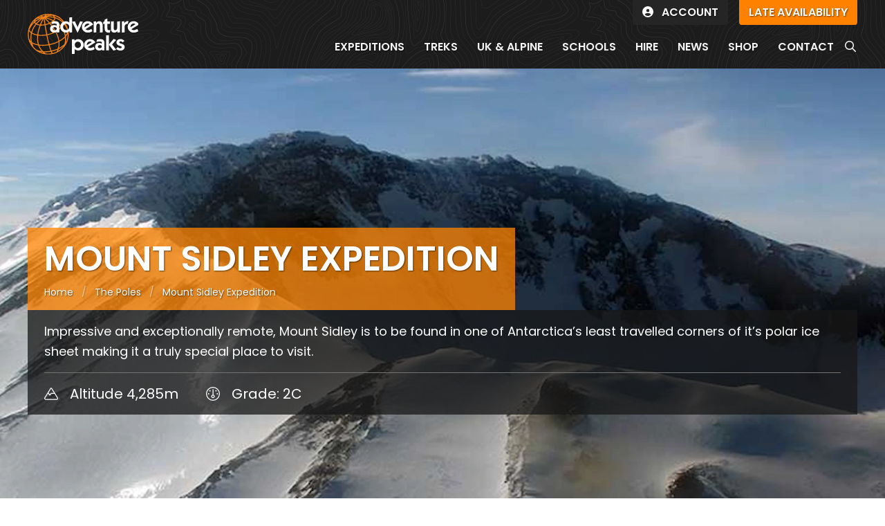

--- FILE ---
content_type: text/html; charset=UTF-8
request_url: https://www.adventurepeaks.com/expeditions/mount-sidley-expedition/
body_size: 24896
content:
<!DOCTYPE html><html lang=en><head id=html-head><meta http-equiv=content-type content="text/html; charset=utf-8"><meta name=viewport content="width=device-width, initial-scale=1.0"><title>Climb Mount Sidley with Adventure Peaks | Adventure Peaks</title><link rel=icon href=/site/templates/images/favicons/favicon.svg sizes=any type=image/svg+xml><link rel=icon href=//d21vwm96zyfwvd.cloudfront.net/templates/images/favicons/favicon.png type=image/png><link rel=apple-touch-icon sizes=180x180 href=//d21vwm96zyfwvd.cloudfront.net/templates/images/favicons/apple-touch-icon.png><link rel=icon type=image/png sizes=32x32 href=//d21vwm96zyfwvd.cloudfront.net/templates/images/favicons/favicon-32x32.png><link rel=icon type=image/png sizes=16x16 href=//d21vwm96zyfwvd.cloudfront.net/templates/images/favicons/favicon-16x16.png><link rel=manifest href=/site/templates/images/favicons/site.webmanifest><link rel=mask-icon href=/site/templates/images/favicons/safari-pinned-tab.svg color=#5bbad5><meta name=msapplication-TileColor content=#da532c><meta name=theme-color content=#ffffff><style>*,::after,::before{box-sizing:border-box;border:0 solid #e5e7eb;--tw-translate-x:0;--tw-translate-y:0;--tw-rotate:0;--tw-skew-x:0;--tw-skew-y:0;--tw-scale-x:1;--tw-scale-y:1;--tw-scroll-snap-strictness:proximity;--tw-ring-offset-width:0;--tw-ring-offset-color:#fff;--tw-ring-color:rgb(59 130 246 / .5);--tw-ring-offset-shadow:0 0 #0000;--tw-ring-shadow:0 0 #0000;--tw-shadow:0 0 #0000;--tw-shadow-colored:0 0 #0000}::after,::before{--tw-content:''}html{line-height:1.5;-webkit-text-size-adjust:100%;-moz-tab-size:4;-o-tab-size:4;tab-size:4;font-family:Poppins,sans-serif}body{margin:0;line-height:inherit}a{color:inherit;text-decoration:inherit}button,input{font-family:inherit;font-size:100%;line-height:inherit;color:inherit;margin:0;padding:0}button{text-transform:none}[type=button],[type=submit],button{-webkit-appearance:button;background-color:transparent;background-image:none}:-moz-focusring{outline:auto}:-moz-ui-invalid{box-shadow:none}::-webkit-inner-spin-button,::-webkit-outer-spin-button{height:auto}::-webkit-search-decoration{-webkit-appearance:none}::-webkit-file-upload-button{-webkit-appearance:button;font:inherit}h1,p{margin:0}ul{list-style:none;margin:0;padding:0}iframe,img,svg{display:block;vertical-align:middle}img{max-width:100%;height:auto}input::-moz-placeholder{color:#6b7280;opacity:1}input:-ms-input-placeholder{color:#6b7280;opacity:1}::-webkit-datetime-edit-fields-wrapper{padding:0}::-webkit-date-and-time-value{min-height:1.5em}h1{--tw-text-opacity:1;color:rgb(31 41 55 / var(--tw-text-opacity));font-size:40px;font-weight:600}.container{width:100%}@media (min-width:640px){.container{max-width:640px}}@media (min-width:768px){.container{max-width:768px}}@media (min-width:1024px){h1{font-size:50px}.container{max-width:1024px}}@media (min-width:1280px){.container{max-width:1280px}}@media (min-width:1536px){.container{max-width:1536px}}.btn-primary{display:inline-block;white-space:nowrap;padding:.5rem 1rem;font-size:14px;text-transform:uppercase;border-width:2px;--tw-border-opacity:1;border-color:rgb(255 131 0 / var(--tw-border-opacity));--tw-bg-opacity:1;background-color:rgb(255 131 0 / var(--tw-bg-opacity));--tw-text-opacity:1;color:rgb(255 255 255 / var(--tw-text-opacity))}.btn-dark{border-width:2px;--tw-border-opacity:1;border-color:rgb(38 38 38 / var(--tw-border-opacity));--tw-bg-opacity:1;background-color:rgb(38 38 38 / var(--tw-bg-opacity));--tw-text-opacity:1;color:rgb(255 255 255 / var(--tw-text-opacity))}.btn-shadow{box-shadow:1px 1px 2px rgba(0,0,0,.55)}.spaced{letter-spacing:2px}.gradientoverlay{background:linear-gradient(45deg,rgba(0,0,0,.5) 0,rgba(255,255,255,0) 50%);background:-webkit-linear-gradient(45deg,rgba(0,0,0,.5) 0,rgba(255,255,255,0) 50%)}.sr-only{position:absolute;width:1px;height:1px;padding:0;margin:-1px;overflow:hidden;clip:rect(0,0,0,0);white-space:nowrap;border-width:0}.invisible{visibility:hidden}.fixed{position:fixed}.absolute{position:absolute}.relative{position:relative}.sticky{position:-webkit-sticky;position:sticky}.inset-0{top:0;right:0;bottom:0;left:0}.inset-y-0{top:0;bottom:0}.top-0{top:0}.right-0{right:0}.right-10{right:2.5rem}.left-10{left:2.5rem}.z-1{z-index:1}.z-10{z-index:10}.z-50{z-index:50}.z-70{z-index:70}.z-0{z-index:0}.z-\[101\]{z-index:101}.col-span-2{grid-column:span 2/span 2}.clear-both{clear:both}.mx-auto{margin-left:auto;margin-right:auto}.mb-0{margin-bottom:0}.mt-2{margin-top:.5rem}.mr-2{margin-right:.5rem}.mt-8{margin-top:2rem}.ml-4{margin-left:1rem}.mt-6{margin-top:1.5rem}.-mr-px{margin-right:-1px}.block{display:block}.inline-block{display:inline-block}.flex{display:flex}.inline-flex{display:inline-flex}.grid{display:grid}.hidden{display:none}.h-4{height:1rem}.h-80{height:20rem}.h-72{height:18rem}.h-20{height:5rem}.h-8{height:2rem}.h-full{height:100%}.min-h-full{min-height:100%}.w-32{width:8rem}.w-auto{width:auto}.w-full{width:100%}.w-4{width:1rem}.w-64{width:16rem}.min-w-full{min-width:100%}.max-w-3xl{max-width:48rem}.max-w-lg{max-width:32rem}.flex-none{flex:none}.flex-grow{flex-grow:1}.origin-top{transform-origin:top}.scale-75{--tw-scale-x:.75;--tw-scale-y:.75;transform:translate(var(--tw-translate-x),var(--tw-translate-y)) rotate(var(--tw-rotate)) skewX(var(--tw-skew-x)) skewY(var(--tw-skew-y)) scaleX(var(--tw-scale-x)) scaleY(var(--tw-scale-y))}.transform{transform:translate(var(--tw-translate-x),var(--tw-translate-y)) rotate(var(--tw-rotate)) skewX(var(--tw-skew-x)) skewY(var(--tw-skew-y)) scaleX(var(--tw-scale-x)) scaleY(var(--tw-scale-y))}.columns-2{-moz-columns:2;columns:2}.break-inside-avoid-column{-moz-column-break-inside:avoid;break-inside:avoid-column}.grid-cols-5{grid-template-columns:repeat(5,minmax(0,1fr))}.grid-cols-4{grid-template-columns:repeat(4,minmax(0,1fr))}.flex-col{flex-direction:column}.items-center{align-items:center}.justify-end{justify-content:flex-end}.justify-center{justify-content:center}.justify-between{justify-content:space-between}.justify-items-start{justify-items:start}.space-y-2>:not([hidden])~:not([hidden]){--tw-space-y-reverse:0;margin-top:calc(.5rem * calc(1 - var(--tw-space-y-reverse)));margin-bottom:calc(.5rem * var(--tw-space-y-reverse))}.space-y-6>:not([hidden])~:not([hidden]){--tw-space-y-reverse:0;margin-top:calc(1.5rem * calc(1 - var(--tw-space-y-reverse)));margin-bottom:calc(1.5rem * var(--tw-space-y-reverse))}.space-y-4>:not([hidden])~:not([hidden]){--tw-space-y-reverse:0;margin-top:calc(1rem * calc(1 - var(--tw-space-y-reverse)));margin-bottom:calc(1rem * var(--tw-space-y-reverse))}.overflow-hidden{overflow:hidden}.overflow-y-auto{overflow-y:auto}.rounded-b{border-bottom-right-radius:.25rem;border-bottom-left-radius:.25rem}.border{border-width:1px}.border-2{border-width:2px}.border-b{border-bottom-width:1px}.border-r-0{border-right-width:0}.border-adventure{--tw-border-opacity:1;border-color:rgb(255 131 0 / var(--tw-border-opacity))}.border-neutral-300{--tw-border-opacity:1;border-color:rgb(212 212 212 / var(--tw-border-opacity))}.border-neutral-200{--tw-border-opacity:1;border-color:rgb(229 229 229 / var(--tw-border-opacity))}.bg-adventure{--tw-bg-opacity:1;background-color:rgb(255 131 0 / var(--tw-bg-opacity))}.bg-white{--tw-bg-opacity:1;background-color:rgb(255 255 255 / var(--tw-bg-opacity))}.bg-amber-100{--tw-bg-opacity:1;background-color:rgb(254 243 199 / var(--tw-bg-opacity))}.bg-neutral-900{--tw-bg-opacity:1;background-color:rgb(23 23 23 / var(--tw-bg-opacity))}.bg-gray-700{--tw-bg-opacity:1;background-color:rgb(55 65 81 / var(--tw-bg-opacity))}.bg-neutral-100{--tw-bg-opacity:1;background-color:rgb(245 245 245 / var(--tw-bg-opacity))}.bg-gray-50{--tw-bg-opacity:1;background-color:rgb(249 250 251 / var(--tw-bg-opacity))}.bg-neutral-200{--tw-bg-opacity:1;background-color:rgb(229 229 229 / var(--tw-bg-opacity))}.bg-black{--tw-bg-opacity:1;background-color:rgb(0 0 0 / var(--tw-bg-opacity))}.bg-opacity-75{--tw-bg-opacity:.75}.bg-opacity-85{--tw-bg-opacity:.85}.bg-opacity-50{--tw-bg-opacity:.5}.bg-cover{background-size:cover}.bg-center{background-position:center}.bg-repeat{background-repeat:repeat}.object-cover{-o-object-fit:cover;object-fit:cover}.p-2{padding:.5rem}.p-4{padding:1rem}.p-10{padding:2.5rem}.p-0{padding:0}.p-8{padding:2rem}.px-4{padding-left:1rem;padding-right:1rem}.px-6{padding-left:1.5rem;padding-right:1.5rem}.px-2{padding-left:.5rem;padding-right:.5rem}.py-1\.5{padding-top:.375rem;padding-bottom:.375rem}.py-1{padding-top:.25rem;padding-bottom:.25rem}.py-3{padding-top:.75rem;padding-bottom:.75rem}.py-16{padding-top:4rem;padding-bottom:4rem}.py-8{padding-top:2rem;padding-bottom:2rem}.px-3{padding-left:.75rem;padding-right:.75rem}.py-2{padding-top:.5rem;padding-bottom:.5rem}.py-28{padding-top:7rem;padding-bottom:7rem}.py-4{padding-top:1rem;padding-bottom:1rem}.py-0\.5{padding-top:.125rem;padding-bottom:.125rem}.px-\[14px\]{padding-left:14px;padding-right:14px}.pt-4{padding-top:1rem}.pr-2{padding-right:.5rem}.pb-4{padding-bottom:1rem}.pb-2{padding-bottom:.5rem}.pt-\[5px\]{padding-top:5px}.pb-0{padding-bottom:0}.pt-\[15px\]{padding-top:15px}.pr-4{padding-right:1rem}.pl-\[14px\]{padding-left:14px}.text-center{text-align:center}.text-\[40px\]{font-size:40px}.text-\[16px\]{font-size:16px}.text-xl{font-size:1.25rem;line-height:1.75rem}.text-sm{font-size:.875rem;line-height:1.25rem}.text-lg{font-size:1.125rem;line-height:1.75rem}.text-3xl{font-size:1.875rem;line-height:2.25rem}.text-2xl{font-size:1.5rem;line-height:2rem}.font-semibold{font-weight:600}.font-bold{font-weight:700}.font-normal{font-weight:400}.font-medium{font-weight:500}.uppercase{text-transform:uppercase}.normal-case{text-transform:none}.leading-6{line-height:1.5rem}.leading-5{line-height:1.25rem}.tracking-wide{letter-spacing:.025em}.tracking-wider{letter-spacing:.05em}.text-adventure{--tw-text-opacity:1;color:rgb(255 131 0 / var(--tw-text-opacity))}.text-white{--tw-text-opacity:1;color:rgb(255 255 255 / var(--tw-text-opacity))}.text-neutral-500{--tw-text-opacity:1;color:rgb(115 115 115 / var(--tw-text-opacity))}.text-neutral-600{--tw-text-opacity:1;color:rgb(82 82 82 / var(--tw-text-opacity))}.text-neutral-100{--tw-text-opacity:1;color:rgb(245 245 245 / var(--tw-text-opacity))}.text-indigo-600{--tw-text-opacity:1;color:rgb(79 70 229 / var(--tw-text-opacity))}.opacity-0{opacity:0}.shadow-xl{--tw-shadow:0 20px 25px -5px rgb(0 0 0 / .1),0 8px 10px -6px rgb(0 0 0 / .1);--tw-shadow-colored:0 20px 25px -5px var(--tw-shadow-color),0 8px 10px -6px var(--tw-shadow-color);box-shadow:var(--tw-ring-offset-shadow,0 0 #0000),var(--tw-ring-shadow,0 0 #0000),var(--tw-shadow)}.shadow-lg{--tw-shadow:0 10px 15px -3px rgb(0 0 0 / .1),0 4px 6px -4px rgb(0 0 0 / .1);--tw-shadow-colored:0 10px 15px -3px var(--tw-shadow-color),0 4px 6px -4px var(--tw-shadow-color);box-shadow:var(--tw-ring-offset-shadow,0 0 #0000),var(--tw-ring-shadow,0 0 #0000),var(--tw-shadow)}.drop-shadow{--tw-drop-shadow:drop-shadow(0 1px 2px rgb(0 0 0 / .1)) drop-shadow(0 1px 1px rgb(0 0 0 / .06));filter:var(--tw-blur) var(--tw-brightness) var(--tw-contrast) var(--tw-grayscale) var(--tw-hue-rotate) var(--tw-invert) var(--tw-saturate) var(--tw-sepia) var(--tw-drop-shadow)}.text-shadow-sm{text-shadow:1px 1px 2px rgba(0,0,0,.55)}.bg-adventure h1,.bg-adventure p{color:#fff!important}p:last-child{margin-bottom:0}#page-header{z-index:75}.animated{-webkit-animation-duration:0.5s;animation-duration:0.5s;-webkit-animation-fill-mode:both;animation-fill-mode:both}@-webkit-keyframes fadeIn{0%{opacity:0}100%{opacity:1}}@keyframes fadeIn{0%{opacity:0}100%{opacity:1}}.fadeIn{-webkit-animation-name:fadeIn;animation-name:fadeIn}.animation-delay{-webkit-animation-delay:450ms!important;animation-delay:450ms!important}.fa-fw{width:1.28571429em;text-align:center}.cover-container{position:relative;z-index:0;overflow:hidden}@media (min-width:768px){.md\:block{display:block}.md\:hidden{display:none}.md\:h-96{height:24rem}.md\:w-36{width:9rem}.md\:grid-cols-2{grid-template-columns:repeat(2,minmax(0,1fr))}.md\:p-16{padding:4rem}.md\:py-5{padding-top:1.25rem;padding-bottom:1.25rem}}@media (min-width:1024px){.lg\:mt-24{margin-top:6rem}.lg\:block{display:block}.lg\:flex{display:flex}.lg\:hidden{display:none}.lg\:grid-cols-3{grid-template-columns:repeat(3,minmax(0,1fr))}.lg\:py-48{padding-top:12rem;padding-bottom:12rem}.lg\:px-10{padding-left:2.5rem;padding-right:2.5rem}.lg\:text-\[50px\]{font-size:50px}.lg\:text-\[22px\]{font-size:22px}.lg\:text-\[40px\]{font-size:40px}.lg\:text-sm{font-size:.875rem;line-height:1.25rem}}@media (min-width:1280px){.xl\:w-48{width:12rem}.xl\:max-w-7xl{max-width:80rem}.xl\:py-52{padding-top:13rem;padding-bottom:13rem}.xl\:px-10{padding-left:2.5rem;padding-right:2.5rem}.xl\:text-base{font-size:1rem;line-height:1.5rem}}@font-face{font-family:Poppins;font-style:italic;font-weight:400;font-display:swap;src:url(https://fonts.gstatic.com/s/poppins/v20/pxiGyp8kv8JHgFVrJJLecg.woff2) format('woff2')}@font-face{font-family:Poppins;font-style:italic;font-weight:500;font-display:swap;src:url(https://fonts.gstatic.com/s/poppins/v20/pxiDyp8kv8JHgFVrJJLmg1hlFQ.woff2) format('woff2')}@font-face{font-family:Poppins;font-style:italic;font-weight:600;font-display:swap;src:url(https://fonts.gstatic.com/s/poppins/v20/pxiDyp8kv8JHgFVrJJLmr19lFQ.woff2) format('woff2')}@font-face{font-family:Poppins;font-style:normal;font-weight:400;font-display:swap;src:url(https://fonts.gstatic.com/s/poppins/v20/pxiEyp8kv8JHgFVrFJU.woff2) format('woff2')}@font-face{font-family:Poppins;font-style:normal;font-weight:500;font-display:swap;src:url(https://fonts.gstatic.com/s/poppins/v20/pxiByp8kv8JHgFVrLGT9V14.woff2) format('woff2')}@font-face{font-family:Poppins;font-style:normal;font-weight:600;font-display:swap;src:url(https://fonts.gstatic.com/s/poppins/v20/pxiByp8kv8JHgFVrLEj6V14.woff2) format('woff2')}</style><script>window.dataLayer=window.dataLayer||[]</script><script>(function(w,d,s,l,i){w[l]=w[l]||[];w[l].push({'gtm.start':new Date().getTime(),event:'gtm.js'});var f=d.getElementsByTagName(s)[0],j=d.createElement(s),dl=l!='dataLayer'?'&l='+l:'';j.async=!0;j.src='https://www.googletagmanager.com/gtm.js?id='+i+dl;f.parentNode.insertBefore(j,f)})(window,document,'script','dataLayer','GTM-52M684H')</script><link rel=preconnect href=https://fonts.gstatic.com crossorigin><link rel=preload as=style href="https://fonts.googleapis.com/css2?family=Freehand&family=Poppins:ital,wght@0,400;0,500;0,600;1,400;1,500;1,600&display=swap"><link rel=stylesheet media=print onload="this.onload=null;this.removeAttribute('media');" href="https://fonts.googleapis.com/css2?family=Freehand&family=Poppins:ital,wght@0,400;0,500;0,600;1,400;1,500;1,600&display=swap"><noscript><link href="https://fonts.googleapis.com/css2?family=Freehand&family=Poppins:ital,wght@0,400;0,500;0,600;1,400;1,500;1,600&display=swap" rel=stylesheet></noscript><script async src=https://kit.fontawesome.com/3136d6ed1d.js crossorigin=anonymous></script><script>var rootUrl='https://www.adventurepeaks.com/';var li=0</script><meta name=keywords content="mount sidley"><meta name=description content="Impressive and remote, Mount Sidley is to be found in one of Antarctica’s least travelled corners of its polar ice sheet."><meta name=image content=https://www.adventurepeaks.com/site/templates/images/expeditions.jpg><meta name=robots content=index><link rel=canonical href=https://www.adventurepeaks.com/expeditions/mount-sidley-expedition/><meta name=generator content="ProcessWire 3.0.235"><meta name=author content="Adventure Peaks"><meta property=og:site_name content="Adventure Peaks"><meta property=og:title content="Climb Mount Sidley with Adventure Peaks | Adventure Peaks"><meta property=og:url content=https://www.adventurepeaks.com/expeditions/mount-sidley-expedition/><meta property=og:description content="Impressive and remote, Mount Sidley is to be found in one of Antarctica’s least travelled corners of its polar ice sheet."><meta property=og:type content=website><meta property=og:image content=https://www.adventurepeaks.com/site/templates/images/expeditions.jpg><meta name=twitter:card content=summary><meta name=twitter:site content=@><meta name=twitter:title content="Climb Mount Sidley with Adventure Peaks | Adventure Peaks"><meta name=twitter:url content=https://www.adventurepeaks.com/expeditions/mount-sidley-expedition/><meta name=twitter:description content="Impressive and remote, Mount Sidley is to be found in one of Antarctica’s least travelled corners of its polar ice sheet."><meta name=twitter:image content=https://www.adventurepeaks.com/site/templates/images/expeditions.jpg><script type=application/ld+json>{"@context":"http://schema.org","@type":"Organization","name":"Adventure Peaks","url":"https://www.adventurepeaks.com","sameAs":["https://www.twitter.com/adventurepeaks/","https://www.facebook.com/adventurepeaks/","https://www.pinterest.co.uk/adventurepeaks/","https://www.youtube.com/user/adventurepeaks/","https://www.instagram.com/adventurepeaks/"],"logo":"https://www.adventurepeaks.com/site/templates/images/adventurepeaks-logo-dark.png"}</script><script type=application/ld+json>[{"@context":"http://schema.org","@type":"Product","name":"Mount Sidley Expedition","brand":{"@type":"Brand","name":"Adventure Peaks"},"description":"Impressive and exceptionally remote, Mount Sidley is to be found in one of Antarctica’s least travelled corners of it’s polar ice sheet making it a truly special place to visit.","mpn":"adventurepeaks-1268","sku":"ap40x1268","image":"https://www.adventurepeaks.com/site/assets/files/1268/sidley-west-ridge-by-mike-sharp-ale-1.jpg"},{"@context":"https://schema.org","@type":"BreadcrumbList","itemListElement":[{"@type":"ListItem","position":1,"name":"Mount Sidley Expedition","item":"https://www.adventurepeaks.com/expeditions/mount-sidley-expedition/"}]}]</script><body class=trip id=html-body><noscript><iframe src="https://www.googletagmanager.com/ns.html?id=GTM-52M684H" height=0 width=0 style=display:none;visibility:hidden></iframe></noscript><div class=bg-white><div id=page-header class="bg-repeat lg:text-sm xl:text-base w-full sticky top-0" style="background-image: url(/site/templates/images/pattern-dark.png); background-size: 608px 453px;"><div class="relative container xl:max-w-7xl mx-auto px-4 xl:px-10 z-10"><div class="flex justify-items-start justify-between"><a href=/ id=logo-container class="inline-flex items-center space-x-2 font-bold text-lg tracking-wide text-indigo-600 hover:text-indigo-400"> <img src=/site/templates/images/adventurepeaks-logo.svg class="w-32 md:w-36 xl:w-48 py-3 md:py-5" style="max-width: 160px;" alt="Adventure Peaks Logo"> </a><div><div x-data="{ open: false }" class="lg:hidden w-100 justify-end animated fadeIn animation-delay mt-2" id=nav-mobile><span x-on:click="open = true"><button type=button class="text-white mt-6 uppercase font-semibold text-[16px]"><i class="fa text-2xl fa-bars"></i></button></span> <div x-dialog x-model=open style="display: none" class="fixed inset-0 z-10 overflow-hidden"><div x-dialog:overlay x-transition.opacity class="fixed inset-0 bg-black bg-opacity-50"></div><div class="fixed inset-y-0 right-0 w-full max-w-lg"><div x-dialog:panel x-transition:enter="transition ease-out duration-300" x-transition:enter-start=translate-x-full x-transition:enter-end=translate-x-0 x-transition:leave="transition ease-in duration-300" x-transition:leave-start=translate-x-0 x-transition:leave-end=translate-x-full class="h-full w-full"><div class="flex h-full flex-col justify-between overflow-y-auto bg-adventure shadow-lg"><div class="absolute top-0 right-0 pt-4 pr-4"><button type=button @click=$dialog.close() class="bg-gray-50 p-2 text-neutral-500"><span class=sr-only>Close slideover</span><svg xmlns="http://www.w3.org/2000/svg" class="h-4 w-4" viewBox="0 0 20 20"
                                 fill="currentColor">
                                <path fill-rule="evenodd"
                                      d="M4.293 4.293a1 1 0 011.414 0L10 8.586l4.293-4.293a1 1 0 111.414 1.414L11.414 10l4.293 4.293a1 1 0 01-1.414 1.414L10 11.414l-4.293 4.293a1 1 0 01-1.414-1.414L8.586 10 4.293 5.707a1 1 0 010-1.414z"
                                      clip-rule="evenodd"/>
                            </svg></button></div><div class=p-8><form action=/search/ autocomplete=off><div class="flex items-center mt-8"><input class="block border border-neutral-300 z-1 py-2 leading-5 text-sm w-full active:z-1 focus:z-1 -mr-px" id=mobile_search name=q placeholder=Search autocomplete=off><button type=submit class="inline-flex justify-center items-center space-x-2 uppercase border border-neutral-300 flex-none px-3 py-2 leading-5 text-sm active:z-1 focus:z-1 bg-neutral-200 hover:bg-neutral-300">Search</button></div></form><div x-data="{ }" class="mx-auto max-w-3xl space-y-4 mt-8"><nav x-data="{ id: 'account', get expanded() { return this.active === this.id }, set expanded(value) { this.active = value ? this.id : null }, }" role=region class="border-b border-neutral-200"><div><button x-on:click="expanded = !expanded" :aria-expanded=expanded class="text-white flex w-full items-center justify-between pb-4 text-xl font-bold aria-expanded:text-amber-100"><span class=uppercase>Account</span> <span x-show=expanded aria-hidden=true class=ml-4>&minus;</span> <span x-show=!expanded aria-hidden=true class=ml-4>&plus;</span></button></div><div x-show=expanded x-collapse><div class=pb-4><a href=/account/ class='text-white block py-1.5 px-4 hover:bg-adventure-hover'>Log In</a></div></div></nav><nav x-data="{ id: 'expeditions', get expanded() { return this.active === this.id }, set expanded(value) { this.active = value ? this.id : null }, }" role=region class="border-b border-neutral-200"><div><button x-on:click="expanded = !expanded" :aria-expanded=expanded class="text-white flex w-full items-center justify-between pb-4 text-xl font-bold aria-expanded:text-amber-100"><span class=uppercase>Expeditions</span> <span x-show=expanded aria-hidden=true class=ml-4>&minus;</span> <span x-show=!expanded aria-hidden=true class=ml-4>&plus;</span></button></div><div x-show=expanded x-collapse><div class=pb-4><a href=/expeditions/ class='text-white block py-1.5 px-4 hover:bg-adventure-hover'>View All</a><div x-data="{ id: 'region', get region_expanded() { return this.region_active === this.id }, set region_expanded(value) { this.region_active = value ? this.id : null }, }"><button x-on:click="region_expanded = !region_expanded" :aria-expanded=region_expanded class="text-white block py-2 px-4 hover:bg-adventure-hover flex w-full items-center justify-between aria-expanded:text-amber-100"><span class=uppercase>By Region</span> <span x-show=region_expanded aria-hidden=true class=ml-4>&minus;</span> <span x-show=!region_expanded aria-hidden=true class=ml-4>&plus;</span></button><div x-show=region_expanded x-collapse><a href=/expeditions/categories/asian-expeditions/ class='text-white block py-1.5 px-4 ml-4 hover:bg-adventure-hover'>Asia</a><a href=/expeditions/categories/south-american-expeditions/ class='text-white block py-1.5 px-4 ml-4 hover:bg-adventure-hover'>South America</a><a href=/expeditions/categories/north-american-expeditions/ class='text-white block py-1.5 px-4 ml-4 hover:bg-adventure-hover'>North America</a><a href=/expeditions/categories/african-expeditions/ class='text-white block py-1.5 px-4 ml-4 hover:bg-adventure-hover'>Africa</a><a href=/expeditions/categories/european-expeditions/ class='text-white block py-1.5 px-4 ml-4 hover:bg-adventure-hover'>Europe</a><a href=/expeditions/categories/australasian-expeditions/ class='text-white block py-1.5 px-4 ml-4 hover:bg-adventure-hover'>Australasia</a><a href=/expeditions/categories/the-poles/ class='text-white block py-1.5 px-4 ml-4 hover:bg-adventure-hover'>The Poles</a><a href=/expeditions/categories/global-challenges/ class='text-white block py-1.5 px-4 ml-4 hover:bg-adventure-hover'>Global Challenges</a></div></div><div x-data="{ id: 'month', get month_expanded() { return this.month_active === this.id }, set month_expanded(value) { this.month_active = value ? this.id : null }, }"><button x-on:click="month_expanded = !month_expanded" :aria-expanded=month_expanded class="text-white block py-2 px-4 hover:bg-adventure-hover flex w-full items-center justify-between aria-expanded:text-amber-100"><span class=uppercase>By Month</span> <span x-show=month_expanded aria-hidden=true class=ml-4>&minus;</span> <span x-show=!month_expanded aria-hidden=true class=ml-4>&plus;</span></button><div x-show=month_expanded x-collapse><a href='/search/?types=expeditions&months=january' class='text-white block py-1.5 px-4 ml-4 hover:bg-adventure-hover'>January</a><a href='/search/?types=expeditions&months=february' class='text-white block py-1.5 px-4 ml-4 hover:bg-adventure-hover'>February</a><a href='/search/?types=expeditions&months=march' class='text-white block py-1.5 px-4 ml-4 hover:bg-adventure-hover'>March</a><a href='/search/?types=expeditions&months=april' class='text-white block py-1.5 px-4 ml-4 hover:bg-adventure-hover'>April</a><a href='/search/?types=expeditions&months=may' class='text-white block py-1.5 px-4 ml-4 hover:bg-adventure-hover'>May</a><a href='/search/?types=expeditions&months=june' class='text-white block py-1.5 px-4 ml-4 hover:bg-adventure-hover'>June</a><a href='/search/?types=expeditions&months=july' class='text-white block py-1.5 px-4 ml-4 hover:bg-adventure-hover'>July</a><a href='/search/?types=expeditions&months=august' class='text-white block py-1.5 px-4 ml-4 hover:bg-adventure-hover'>August</a><a href='/search/?types=expeditions&months=september' class='text-white block py-1.5 px-4 ml-4 hover:bg-adventure-hover'>September</a><a href='/search/?types=expeditions&months=october' class='text-white block py-1.5 px-4 ml-4 hover:bg-adventure-hover'>October</a><a href='/search/?types=expeditions&months=november' class='text-white block py-1.5 px-4 ml-4 hover:bg-adventure-hover'>November</a><a href='/search/?types=expeditions&months=december' class='text-white block py-1.5 px-4 ml-4 hover:bg-adventure-hover'>December</a></div></div><div x-data="{ id: 'grade', get grade_expanded() { return this.grade_active === this.id }, set grade_expanded(value) { this.grade_active = value ? this.id : null }, }"><button x-on:click="grade_expanded = !grade_expanded" :aria-expanded=grade_expanded class="text-white block py-2 px-4 hover:bg-adventure-hover flex w-full items-center justify-between aria-expanded:text-amber-100"><span class=uppercase>By Grade</span> <span x-show=grade_expanded aria-hidden=true class=ml-4>&minus;</span> <span x-show=!grade_expanded aria-hidden=true class=ml-4>&plus;</span></button><div x-show=grade_expanded x-collapse><a href='/search/?types=expeditions&grades=1a' class='text-white block py-1.5 px-4 ml-4 hover:bg-adventure-hover'>1A</a><a href='/search/?types=expeditions&grades=1b' class='text-white block py-1.5 px-4 ml-4 hover:bg-adventure-hover'>1B</a><a href='/search/?types=expeditions&grades=1c' class='text-white block py-1.5 px-4 ml-4 hover:bg-adventure-hover'>1C</a><a href='/search/?types=expeditions&grades=1d' class='text-white block py-1.5 px-4 ml-4 hover:bg-adventure-hover'>1D</a><a href='/search/?types=expeditions&grades=2b' class='text-white block py-1.5 px-4 ml-4 hover:bg-adventure-hover'>2B</a><a href='/search/?types=expeditions&grades=2c' class='text-white block py-1.5 px-4 ml-4 hover:bg-adventure-hover'>2C</a><a href='/search/?types=expeditions&grades=2d' class='text-white block py-1.5 px-4 ml-4 hover:bg-adventure-hover'>2D</a><a href='/search/?types=expeditions&grades=3b' class='text-white block py-1.5 px-4 ml-4 hover:bg-adventure-hover'>3B</a><a href='/search/?types=expeditions&grades=3c' class='text-white block py-1.5 px-4 ml-4 hover:bg-adventure-hover'>3C</a><a href='/search/?types=expeditions&grades=3d' class='text-white block py-1.5 px-4 ml-4 hover:bg-adventure-hover'>3D</a><a href='/search/?types=expeditions&grades=4b' class='text-white block py-1.5 px-4 ml-4 hover:bg-adventure-hover'>4B</a><a href='/search/?types=expeditions&grades=4c' class='text-white block py-1.5 px-4 ml-4 hover:bg-adventure-hover'>4C</a><a href='/search/?types=expeditions&grades=4d' class='text-white block py-1.5 px-4 ml-4 hover:bg-adventure-hover'>4D</a><a href='/search/?types=expeditions&grades=5d' class='text-white block py-1.5 px-4 ml-4 hover:bg-adventure-hover'>5D</a><a href='/search/?types=expeditions&grades=6d' class='text-white block py-1.5 px-4 ml-4 hover:bg-adventure-hover'>6D</a></div></div><div x-data="{ id: 'height', get height_expanded() { return this.height_active === this.id }, set height_expanded(value) { this.height_active = value ? this.id : null }, }"><button x-on:click="height_expanded = !height_expanded" :aria-expanded=height_expanded class="text-white block py-2 px-4 hover:bg-adventure-hover flex w-full items-center justify-between aria-expanded:text-amber-100"><span class=uppercase>By Height</span> <span x-show=height_expanded aria-hidden=true class=ml-4>&minus;</span> <span x-show=!height_expanded aria-hidden=true class=ml-4>&plus;</span></button><div x-show=height_expanded x-collapse><a href='/search/?types=expeditions&altitude=2000' class='text-white block py-1.5 px-4 ml-4 hover:bg-adventure-hover'>2,000m+</a><a href='/search/?types=expeditions&altitude=4000' class='text-white block py-1.5 px-4 ml-4 hover:bg-adventure-hover'>4,000m+</a><a href='/search/?types=expeditions&altitude=5000' class='text-white block py-1.5 px-4 ml-4 hover:bg-adventure-hover'>5,000m+</a><a href='/search/?types=expeditions&altitude=6000' class='text-white block py-1.5 px-4 ml-4 hover:bg-adventure-hover'>6,000m+</a><a href='/search/?types=expeditions&altitude=7000' class='text-white block py-1.5 px-4 ml-4 hover:bg-adventure-hover'>7,000m+</a><a href='/search/?types=expeditions&altitude=8000' class='text-white block py-1.5 px-4 ml-4 hover:bg-adventure-hover'>8,000m+</a></div></div></div></div></nav><nav x-data="{ id: 'treks', get expanded() { return this.active === this.id }, set expanded(value) { this.active = value ? this.id : null }, }" role=region class="border-b border-neutral-200"><div><button x-on:click="expanded = !expanded" :aria-expanded=expanded class="text-white flex w-full items-center justify-between pb-4 text-xl font-bold aria-expanded:text-amber-100"><span class=uppercase>Treks</span> <span x-show=expanded aria-hidden=true class=ml-4>&minus;</span> <span x-show=!expanded aria-hidden=true class=ml-4>&plus;</span></button></div><div x-show=expanded x-collapse><div class=pb-4><a href=/treks/ class='text-white block py-1.5 px-4 hover:bg-adventure-hover'>View All</a><div x-data="{ id: 'region', get region_expanded() { return this.region_active === this.id }, set region_expanded(value) { this.region_active = value ? this.id : null }, }"><button x-on:click="region_expanded = !region_expanded" :aria-expanded=region_expanded class="text-white block py-2 px-4 hover:bg-adventure-hover flex w-full items-center justify-between aria-expanded:text-amber-100"><span class=uppercase>By Region</span> <span x-show=region_expanded aria-hidden=true class=ml-4>&minus;</span> <span x-show=!region_expanded aria-hidden=true class=ml-4>&plus;</span></button><div x-show=region_expanded x-collapse><a href=/treks/categories/uk-treks/ class='text-white block py-1.5 px-4 ml-4 hover:bg-adventure-hover'>UK Treks</a><a href=/treks/categories/asia/ class='text-white block py-1.5 px-4 ml-4 hover:bg-adventure-hover'>Asia</a><a href=/treks/categories/south-american-treks/ class='text-white block py-1.5 px-4 ml-4 hover:bg-adventure-hover'>South America</a><a href=/treks/categories/africa/ class='text-white block py-1.5 px-4 ml-4 hover:bg-adventure-hover'>Africa</a><a href=/treks/categories/european-treks/ class='text-white block py-1.5 px-4 ml-4 hover:bg-adventure-hover'>Europe</a><a href=/treks/categories/antarctica/ class='text-white block py-1.5 px-4 ml-4 hover:bg-adventure-hover'>Antarctica</a></div></div><div x-data="{ id: 'month', get month_expanded() { return this.month_active === this.id }, set month_expanded(value) { this.month_active = value ? this.id : null }, }"><button x-on:click="month_expanded = !month_expanded" :aria-expanded=month_expanded class="text-white block py-2 px-4 hover:bg-adventure-hover flex w-full items-center justify-between aria-expanded:text-amber-100"><span class=uppercase>By Month</span> <span x-show=month_expanded aria-hidden=true class=ml-4>&minus;</span> <span x-show=!month_expanded aria-hidden=true class=ml-4>&plus;</span></button><div x-show=month_expanded x-collapse><a href='/search/?types=treks&months=january' class='text-white block py-1.5 px-4 ml-4 hover:bg-adventure-hover'>January</a><a href='/search/?types=treks&months=february' class='text-white block py-1.5 px-4 ml-4 hover:bg-adventure-hover'>February</a><a href='/search/?types=treks&months=march' class='text-white block py-1.5 px-4 ml-4 hover:bg-adventure-hover'>March</a><a href='/search/?types=treks&months=april' class='text-white block py-1.5 px-4 ml-4 hover:bg-adventure-hover'>April</a><a href='/search/?types=treks&months=may' class='text-white block py-1.5 px-4 ml-4 hover:bg-adventure-hover'>May</a><a href='/search/?types=treks&months=june' class='text-white block py-1.5 px-4 ml-4 hover:bg-adventure-hover'>June</a><a href='/search/?types=treks&months=july' class='text-white block py-1.5 px-4 ml-4 hover:bg-adventure-hover'>July</a><a href='/search/?types=treks&months=august' class='text-white block py-1.5 px-4 ml-4 hover:bg-adventure-hover'>August</a><a href='/search/?types=treks&months=september' class='text-white block py-1.5 px-4 ml-4 hover:bg-adventure-hover'>September</a><a href='/search/?types=treks&months=october' class='text-white block py-1.5 px-4 ml-4 hover:bg-adventure-hover'>October</a><a href='/search/?types=treks&months=november' class='text-white block py-1.5 px-4 ml-4 hover:bg-adventure-hover'>November</a><a href='/search/?types=treks&months=december' class='text-white block py-1.5 px-4 ml-4 hover:bg-adventure-hover'>December</a></div></div><div x-data="{ id: 'grade', get grade_expanded() { return this.grade_active === this.id }, set grade_expanded(value) { this.grade_active = value ? this.id : null }, }"><button x-on:click="grade_expanded = !grade_expanded" :aria-expanded=grade_expanded class="text-white block py-2 px-4 hover:bg-adventure-hover flex w-full items-center justify-between aria-expanded:text-amber-100"><span class=uppercase>By Grade</span> <span x-show=grade_expanded aria-hidden=true class=ml-4>&minus;</span> <span x-show=!grade_expanded aria-hidden=true class=ml-4>&plus;</span></button><div x-show=grade_expanded x-collapse><a href='/search/?types=treks&grades=t2' class='text-white block py-1.5 px-4 ml-4 hover:bg-adventure-hover'>Grade T2</a><a href='/search/?types=treks&grades=t3' class='text-white block py-1.5 px-4 ml-4 hover:bg-adventure-hover'>Grade T3</a><a href='/search/?types=treks&grades=t4' class='text-white block py-1.5 px-4 ml-4 hover:bg-adventure-hover'>Grade T4</a><a href='/search/?types=treks&grades=t5' class='text-white block py-1.5 px-4 ml-4 hover:bg-adventure-hover'>Grade T5</a><a href='/search/?types=treks&grades=t6' class='text-white block py-1.5 px-4 ml-4 hover:bg-adventure-hover'>Grade T6</a></div></div></div></div></nav><nav x-data="{ id: 'uk_and_alpine', get expanded() { return this.active === this.id }, set expanded(value) { this.active = value ? this.id : null }, }" role=region class="border-b border-neutral-200"><div><button x-on:click="expanded = !expanded" :aria-expanded=expanded class="text-white flex w-full items-center justify-between pb-4 text-xl font-bold aria-expanded:text-amber-100"><span class=uppercase>UK & Alpine</span> <span x-show=expanded aria-hidden=true class=ml-4>&minus;</span> <span x-show=!expanded aria-hidden=true class=ml-4>&plus;</span></button></div><div x-show=expanded x-collapse><div class=pb-4><a href=/uk-and-alpine/ class='text-white block py-1.5 px-4 hover:bg-adventure-hover'>View All</a><div x-data="{ id: 'region', get region_expanded() { return this.region_active === this.id }, set region_expanded(value) { this.region_active = value ? this.id : null }, }"><button x-on:click="region_expanded = !region_expanded" :aria-expanded=region_expanded class="text-white block py-2 px-4 hover:bg-adventure-hover flex w-full items-center justify-between aria-expanded:text-amber-100"><span class=uppercase>By Category</span> <span x-show=region_expanded aria-hidden=true class=ml-4>&minus;</span> <span x-show=!region_expanded aria-hidden=true class=ml-4>&plus;</span></button><div x-show=region_expanded x-collapse><a href=/uk-and-alpine/categories/scottish-winter-mountain-courses/ class='text-white block py-1.5 px-4 ml-4 hover:bg-adventure-hover'>Scottish Winter Courses</a><a href=/uk-and-alpine/categories/expedition-skills/ class='text-white block py-1.5 px-4 ml-4 hover:bg-adventure-hover'>Expedition Skills and Training</a><a href=/uk-and-alpine/categories/alpine-summer-courses/ class='text-white block py-1.5 px-4 ml-4 hover:bg-adventure-hover'>Alpine Summer Courses</a><a href=/uk-and-alpine/categories/international-winter-courses/ class='text-white block py-1.5 px-4 ml-4 hover:bg-adventure-hover'>International Winter Courses</a><a href=/uk-and-alpine/categories/challenge-events/ class='text-white block py-1.5 px-4 ml-4 hover:bg-adventure-hover'>Challenge Events</a><a href=/uk-and-alpine/categories/hill-walking/ class='text-white block py-1.5 px-4 ml-4 hover:bg-adventure-hover'>Summer Mountain Walking</a><a href=/uk-and-alpine/categories/rock-climbing/ class='text-white block py-1.5 px-4 ml-4 hover:bg-adventure-hover'>Rock Climbing</a><a href=/uk-and-alpine/categories/scrambling/ class='text-white block py-1.5 px-4 ml-4 hover:bg-adventure-hover'>Scrambling</a></div></div><div x-data="{ id: 'grade', get grade_expanded() { return this.grade_active === this.id }, set grade_expanded(value) { this.grade_active = value ? this.id : null }, }"><button x-on:click="grade_expanded = !grade_expanded" :aria-expanded=grade_expanded class="text-white block py-2 px-4 hover:bg-adventure-hover flex w-full items-center justify-between aria-expanded:text-amber-100"><span class=uppercase>By Grade</span> <span x-show=grade_expanded aria-hidden=true class=ml-4>&minus;</span> <span x-show=!grade_expanded aria-hidden=true class=ml-4>&plus;</span></button><div x-show=grade_expanded x-collapse><a href='/search/?types=uk_and_alpine&grades=introductory' class='text-white block py-1.5 px-4 ml-4 hover:bg-adventure-hover'>Introductory</a><a href='/search/?types=uk_and_alpine&grades=intermediate' class='text-white block py-1.5 px-4 ml-4 hover:bg-adventure-hover'>Intermediate</a><a href='/search/?types=uk_and_alpine&grades=advanced' class='text-white block py-1.5 px-4 ml-4 hover:bg-adventure-hover'>Advanced</a></div></div></div></div></nav><nav x-data="{ id: 'schools', get expanded() { return this.active === this.id }, set expanded(value) { this.active = value ? this.id : null }, }" role=region class="border-b border-neutral-200"><div><a href=/school-expeditions-and-adventures/ class="text-white flex w-full items-center justify-between pb-4 text-xl font-bold"><span class=uppercase>Schools</span></a></div></nav><nav x-data="{ id: 'hire', get expanded() { return this.active === this.id }, set expanded(value) { this.active = value ? this.id : null }, }" role=region class="border-b border-neutral-200"><div><button x-on:click="expanded = !expanded" :aria-expanded=expanded class="text-white flex w-full items-center justify-between pb-4 text-xl font-bold aria-expanded:text-amber-100"><span class=uppercase>Hire</span> <span x-show=expanded aria-hidden=true class=ml-4>&minus;</span> <span x-show=!expanded aria-hidden=true class=ml-4>&plus;</span></button></div><div x-show=expanded x-collapse><div class=pb-4><a href=/equipment-hire/ class='text-white block py-1.5 px-4 hover:bg-adventure-hover'>Hire</a><a href=/equipment-hire/expedition-hire-form/ class='text-white block py-1.5 px-4 hover:bg-adventure-hover'>Expedition Hire Form</a><a href=/equipment-hire/trek-hire-form/ class='text-white block py-1.5 px-4 hover:bg-adventure-hover'>Trek Hire Form</a><a href=/equipment-hire/uk-courses-and-lake-district-hire-form/ class='text-white block py-1.5 px-4 hover:bg-adventure-hover'>Courses and Lake District Hire Form</a><a href=/equipment-hire/used-equipment-sales/ class='text-white block py-1.5 px-4 hover:bg-adventure-hover'>Used Equipment Sales</a></div></div></nav><nav x-data="{ id: 'news', get expanded() { return this.active === this.id }, set expanded(value) { this.active = value ? this.id : null }, }" role=region class="border-b border-neutral-200"><div><button x-on:click="expanded = !expanded" :aria-expanded=expanded class="text-white flex w-full items-center justify-between pb-4 text-xl font-bold aria-expanded:text-amber-100"><span class=uppercase>News</span> <span x-show=expanded aria-hidden=true class=ml-4>&minus;</span> <span x-show=!expanded aria-hidden=true class=ml-4>&plus;</span></button></div><div x-show=expanded x-collapse><div class=pb-4><a href=/news/ class='text-white block py-1.5 px-4 hover:bg-adventure-hover'>All News</a><a href=/news/categories/current-trips/ class='text-white block py-1.5 px-4 hover:bg-adventure-hover'>Current Trips</a><a href=/news/categories/trip-reports/ class='text-white block py-1.5 px-4 hover:bg-adventure-hover'>Trip Reports</a><a href=/news/categories/general-news/ class='text-white block py-1.5 px-4 hover:bg-adventure-hover'>General news</a><a href=/news/categories/expert-advice/ class='text-white block py-1.5 px-4 hover:bg-adventure-hover'>Expert advice</a><a href=/news/categories/news-gear-reviews/ class='text-white block py-1.5 px-4 hover:bg-adventure-hover'>Gear reviews</a><a href=/news/categories/courses/ class='text-white block py-1.5 px-4 hover:bg-adventure-hover'>Courses</a><a href=/news/categories/schools/ class='text-white block py-1.5 px-4 hover:bg-adventure-hover'>Schools</a></div></div></nav><nav x-data="{ id: 'shop', get expanded() { return this.active === this.id }, set expanded(value) { this.active = value ? this.id : null }, }" role=region class="border-b border-neutral-200"><div><button x-on:click="expanded = !expanded" :aria-expanded=expanded class="text-white flex w-full items-center justify-between pb-4 text-xl font-bold aria-expanded:text-amber-100"><span class=uppercase>Shop</span> <span x-show=expanded aria-hidden=true class=ml-4>&minus;</span> <span x-show=!expanded aria-hidden=true class=ml-4>&plus;</span></button></div><div x-show=expanded x-collapse><div class=pb-4><a href=https://www.theexpeditionshop.co.uk class='text-white block py-1.5 px-4 hover:bg-adventure-hover'>Visit our Expedition Shop Website</a><div x-data="{ id: 'clothing', get clothing_expanded() { return this.clothing_active === this.id }, set clothing_expanded(value) { this.clothing_active = value ? this.id : null }, }"><button x-on:click="clothing_expanded = !clothing_expanded" :aria-expanded=clothing_expanded class="text-white block py-2 px-4 hover:bg-adventure-hover flex w-full items-center justify-between aria-expanded:text-amber-100"><span class=uppercase>Clothing</span> <span x-show=clothing_expanded aria-hidden=true class=ml-4>&minus;</span> <span x-show=!clothing_expanded aria-hidden=true class=ml-4>&plus;</span></button><div x-show=clothing_expanded x-collapse><a href=https://www.theexpeditionshop.co.uk/baselayers class='text-white block py-1.5 px-4 ml-4 hover:bg-adventure-hover'>Base Layers</a><a href=https://www.theexpeditionshop.co.uk/t-shirts class='text-white block py-1.5 px-4 ml-4 hover:bg-adventure-hover'>T-shirts</a><a href=https://www.theexpeditionshop.co.uk/fleece--softshell class='text-white block py-1.5 px-4 ml-4 hover:bg-adventure-hover'>Mid Layers</a><a href=https://www.theexpeditionshop.co.uk/jackets--gilets class='text-white block py-1.5 px-4 ml-4 hover:bg-adventure-hover'>Jackets</a><a href='https://www.theexpeditionshop.co.uk/jackets--gilets/synthetic-down-jackets?extrafacets=down-jackets' class='text-white block py-1.5 px-4 ml-4 hover:bg-adventure-hover'>Down & Insulated Jackets</a><a href=https://www.theexpeditionshop.co.uk/trousers class='text-white block py-1.5 px-4 ml-4 hover:bg-adventure-hover'>Trousers</a><a href=https://www.theexpeditionshop.co.uk/gloves--mitts class='text-white block py-1.5 px-4 ml-4 hover:bg-adventure-hover'>Gloves & Mitts</a></div></div><div x-data="{ id: 'footwear', get footwear_expanded() { return this.footwear_active === this.id }, set footwear_expanded(value) { this.footwear_active = value ? this.id : null }, }"><button x-on:click="footwear_expanded = !footwear_expanded" :aria-expanded=footwear_expanded class="text-white block py-2 px-4 hover:bg-adventure-hover flex w-full items-center justify-between aria-expanded:text-amber-100"><span class=uppercase>Footwear</span> <span x-show=footwear_expanded aria-hidden=true class=ml-4>&minus;</span> <span x-show=!footwear_expanded aria-hidden=true class=ml-4>&plus;</span></button><div x-show=footwear_expanded x-collapse><a href=https://www.theexpeditionshop.co.uk/boots/walking-boot class='text-white block py-1.5 px-4 ml-4 hover:bg-adventure-hover'>Walking Boots</a><a href=https://www.theexpeditionshop.co.uk/boots/mountaineering-boot class='text-white block py-1.5 px-4 ml-4 hover:bg-adventure-hover'>Mountaineering Boots</a><a href=https://www.theexpeditionshop.co.uk/boots/summit--hight-altitude class='text-white block py-1.5 px-4 ml-4 hover:bg-adventure-hover'>High Altitude Boots</a><a href=https://www.theexpeditionshop.co.uk/walking/shoes class='text-white block py-1.5 px-4 ml-4 hover:bg-adventure-hover'>Walking & Approach Shoes</a><a href=https://www.theexpeditionshop.co.uk/shoes/trail-running-shoe class='text-white block py-1.5 px-4 ml-4 hover:bg-adventure-hover'>Trail Running Shoes</a><a href=https://www.theexpeditionshop.co.uk/shoes/climbing-shoe class='text-white block py-1.5 px-4 ml-4 hover:bg-adventure-hover'>Climbing Shoes</a></div></div><div x-data="{ id: 'equipment', get equipment_expanded() { return this.equipment_active === this.id }, set equipment_expanded(value) { this.equipment_active = value ? this.id : null }, }"><button x-on:click="equipment_expanded = !equipment_expanded" :aria-expanded=equipment_expanded class="text-white block py-2 px-4 hover:bg-adventure-hover flex w-full items-center justify-between aria-expanded:text-amber-100"><span class=uppercase>Equipment</span> <span x-show=equipment_expanded aria-hidden=true class=ml-4>&minus;</span> <span x-show=!equipment_expanded aria-hidden=true class=ml-4>&plus;</span></button><div x-show=equipment_expanded x-collapse><a href=https://www.theexpeditionshop.co.uk/packs--accessories/packs class='text-white block py-1.5 px-4 ml-4 hover:bg-adventure-hover'>Rucksacks</a><a href=https://www.theexpeditionshop.co.uk/harnesses class='text-white block py-1.5 px-4 ml-4 hover:bg-adventure-hover'>Harnesses</a><a href=https://www.theexpeditionshop.co.uk/climbing-helmets class='text-white block py-1.5 px-4 ml-4 hover:bg-adventure-hover'>Helmets</a><a href=https://www.theexpeditionshop.co.uk/lighting/headtorches class='text-white block py-1.5 px-4 ml-4 hover:bg-adventure-hover'>Headtorches</a><a href=https://www.theexpeditionshop.co.uk/sleep-equipment--accessories/sleep-equipment class='text-white block py-1.5 px-4 ml-4 hover:bg-adventure-hover'>Sleeping Bags & Matts</a><a href=https://www.theexpeditionshop.co.uk/shelter--accessories class='text-white block py-1.5 px-4 ml-4 hover:bg-adventure-hover'>Tents & Emergency Shelter</a></div></div><div x-data="{ id: 'expedition', get expedition_expanded() { return this.expedition_active === this.id }, set expedition_expanded(value) { this.expedition_active = value ? this.id : null }, }"><button x-on:click="expedition_expanded = !expedition_expanded" :aria-expanded=expedition_expanded class="text-white block py-2 px-4 hover:bg-adventure-hover flex w-full items-center justify-between aria-expanded:text-amber-100"><span class=uppercase>Expedition</span> <span x-show=expedition_expanded aria-hidden=true class=ml-4>&minus;</span> <span x-show=!expedition_expanded aria-hidden=true class=ml-4>&plus;</span></button><div x-show=expedition_expanded x-collapse><a href=https://www.theexpeditionshop.co.uk/collection/expedition-clothing class='text-white block py-1.5 px-4 ml-4 hover:bg-adventure-hover'>Insulated Clothing</a><a href=https://www.theexpeditionshop.co.uk/winter-climbing/ice-axe class='text-white block py-1.5 px-4 ml-4 hover:bg-adventure-hover'>Ice Axes</a><a href=https://www.theexpeditionshop.co.uk/winter-climbing/crampons-accessories class='text-white block py-1.5 px-4 ml-4 hover:bg-adventure-hover'>Crampons</a><a href=https://www.theexpeditionshop.co.uk/sleep-equipment--accessories/-17c--below class='text-white block py-1.5 px-4 ml-4 hover:bg-adventure-hover'>-17°C Sleeping Bags</a></div></div></div></div></nav><nav x-data="{ id: 'contact', get expanded() { return this.active === this.id }, set expanded(value) { this.active = value ? this.id : null }, }" role=region class="border-b border-neutral-200"><div><a href=/contact/ class="text-white flex w-full items-center justify-between pb-4 text-xl font-bold"><span class=uppercase>Contact</span></a></div></nav><nav x-data="{ id: 'late-availability', get expanded() { return this.active === this.id }, set expanded(value) { this.active = value ? this.id : null }, }" role=region class="border-b border-neutral-200"><div><a href=/late-availability/ class="text-white flex w-full items-center justify-between pb-4 text-xl font-bold"><span class=uppercase>Late Availability</span></a></div></nav></div></div></div></div></div></div></div><div id=topnav class="relative hidden lg:block w-full animated fadeIn animation-delay z-50"><div><ul class="flex justify-end"><li class="btn btn-dark uppercase font-semibold text-[16px] p-0 py-1 rounded-b drop-shadow group"><a href=/account/ class="py-1 px-3"> <span class=text-shadow-sm> <i class="fas fa-user-circle mr-2"></i> Account</span> </a><div class="absolute pt-[5px] invisible group-hover:visible"><div class="w-64 transform origin-top transition duration-300 ease-out opacity-0 scale-75 group-hover:opacity-100 group-hover:scale-100"><div class="bg-neutral-900 shadow-xl overflow-hidden"><div class="p-4 text-white"><nav class="flex flex-col space-y-2 normal-case text-md font-normal"><a href=/account/ class="hover:text-neutral-300 text-shadow-sm hover:text-shadow-none"> <i class="fa-fw far fa-right-to-bracket pr-2"></i> Log In</a></nav></div></div></div></div><li id=basket-icon-wrapper><li class="ml-4 btn-primary font-semibold text-[16px] p-0 py-1 rounded-b drop-shadow"><a href=/late-availability/ class="py-1 px-3"> <span class=text-shadow-sm>Late Availability</span> </a></ul></div></div><ul class="hidden lg:flex items-center pt-4 z-50 animated fadeIn animation-delay"><li class=group><a href=/expeditions/ class="font-semibold inline-flex items-center h-8 px-[14px] text-neutral-100 hover:text-adventure uppercase text-shadow-sm"> <span>Expeditions</span> </a><div class="absolute right-10 left-10 pt-[15px] z-[101] invisible group-hover:visible"><div class=" transform origin-top transition duration-300 ease-out opacity-0 scale-75 group-hover:opacity-100 group-hover:scale-100"><div class="bg-adventure bg-opacity-85 shadow-xl overflow-hidden"><div class="grid grid-cols-5"><div class="p-8 space-y-6 text-white"><p class="text-2xl uppercase font-semibold tracking-wider mb-0 pb-0 text-shadow-sm">By Region<nav class="flex flex-col space-y-2"><a href=/expeditions/categories/asian-expeditions/ class="text-white text-shadow-sm hover:text-shadow-none font-regular text-md">
Asia </a> <a href=/expeditions/categories/south-american-expeditions/ class="text-white text-shadow-sm hover:text-shadow-none font-regular text-md">
South America </a> <a href=/expeditions/categories/north-american-expeditions/ class="text-white text-shadow-sm hover:text-shadow-none font-regular text-md">
North America </a> <a href=/expeditions/categories/african-expeditions/ class="text-white text-shadow-sm hover:text-shadow-none font-regular text-md">
Africa </a> <a href=/expeditions/categories/european-expeditions/ class="text-white text-shadow-sm hover:text-shadow-none font-regular text-md">
Europe </a> <a href=/expeditions/categories/australasian-expeditions/ class="text-white text-shadow-sm hover:text-shadow-none font-regular text-md">
Australasia </a> <a href=/expeditions/categories/the-poles/ class="text-white text-shadow-sm hover:text-shadow-none font-regular text-md">
The Poles </a> <a href=/expeditions/categories/global-challenges/ class="text-white text-shadow-sm hover:text-shadow-none font-regular text-md">
Global Challenges </a></nav></div><div class="p-8 space-y-6 text-white"><p class="text-2xl uppercase font-semibold tracking-wider mb-0 pb-0 text-shadow-sm">By Month<div class="flex justify-between"><nav class="flex flex-col space-y-2"><a href="/search/?types=expeditions&months=january" class="text-white text-shadow-sm hover:text-shadow-none font-regular text-md">
January </a> <a href="/search/?types=expeditions&months=february" class="text-white text-shadow-sm hover:text-shadow-none font-regular text-md">
February </a> <a href="/search/?types=expeditions&months=march" class="text-white text-shadow-sm hover:text-shadow-none font-regular text-md">
March </a> <a href="/search/?types=expeditions&months=april" class="text-white text-shadow-sm hover:text-shadow-none font-regular text-md">
April </a> <a href="/search/?types=expeditions&months=may" class="text-white text-shadow-sm hover:text-shadow-none font-regular text-md">
May </a> <a href="/search/?types=expeditions&months=june" class="text-white text-shadow-sm hover:text-shadow-none font-regular text-md">
June </a></nav><nav class="flex flex-col space-y-2"><a href="/search/?types=expeditions&months=july" class="text-white text-shadow-sm hover:text-shadow-none font-regular text-md">
July </a> <a href="/search/?types=expeditions&months=august" class="text-white text-shadow-sm hover:text-shadow-none font-regular text-md">
August </a> <a href="/search/?types=expeditions&months=september" class="text-white text-shadow-sm hover:text-shadow-none font-regular text-md">
September </a> <a href="/search/?types=expeditions&months=october" class="text-white text-shadow-sm hover:text-shadow-none font-regular text-md">
October </a> <a href="/search/?types=expeditions&months=november" class="text-white text-shadow-sm hover:text-shadow-none font-regular text-md">
November </a> <a href="/search/?types=expeditions&months=december" class="text-white text-shadow-sm hover:text-shadow-none font-regular text-md">
December </a></nav></div></div><div class="p-8 space-y-6 text-white"><p class="text-2xl uppercase font-semibold tracking-wider mb-0 pb-0 text-shadow-sm">By Grade<div class="flex justify-between"><nav class="flex flex-col space-y-2"><a href=/expeditions/grades/1a/ class="text-white text-shadow-sm hover:text-shadow-none font-regular text-md">
1A </a> <span class="text-white text-shadow-sm hover:text-shadow-none font-regular text-md">&nbsp;</span> <span class="text-white text-shadow-sm hover:text-shadow-none font-regular text-md">&nbsp;</span> <span class="text-white text-shadow-sm hover:text-shadow-none font-regular text-md">&nbsp;</span> <span class="text-white text-shadow-sm hover:text-shadow-none font-regular text-md">&nbsp;</span> <span class="text-white text-shadow-sm hover:text-shadow-none font-regular text-md">&nbsp;</span></nav><nav class="flex flex-col space-y-2"><a href=/expeditions/grades/1b/ class="text-white text-shadow-sm hover:text-shadow-none font-regular text-md">
1B </a> <a href=/expeditions/grades/2b/ class="text-white text-shadow-sm hover:text-shadow-none font-regular text-md">
2B </a> <a href=/expeditions/grades/3b/ class="text-white text-shadow-sm hover:text-shadow-none font-regular text-md">
3B </a> <a href=/expeditions/grades/4b/ class="text-white text-shadow-sm hover:text-shadow-none font-regular text-md">
4B </a> <span class="text-white text-shadow-sm hover:text-shadow-none font-regular text-md">&nbsp;</span> <span class="text-white text-shadow-sm hover:text-shadow-none font-regular text-md">&nbsp;</span></nav><nav class="flex flex-col space-y-2"><a href=/expeditions/grades/1c/ class="text-white text-shadow-sm hover:text-shadow-none font-regular text-md">
1C </a> <a href=/expeditions/grades/2c/ class="text-white text-shadow-sm hover:text-shadow-none font-regular text-md">
2C </a> <a href=/expeditions/grades/3c/ class="text-white text-shadow-sm hover:text-shadow-none font-regular text-md">
3C </a> <a href=/expeditions/grades/4c/ class="text-white text-shadow-sm hover:text-shadow-none font-regular text-md">
4C </a> <span class="text-white text-shadow-sm hover:text-shadow-none font-regular text-md">&nbsp;</span> <span class="text-white text-shadow-sm hover:text-shadow-none font-regular text-md">&nbsp;</span></nav><nav class="flex flex-col space-y-2"><a href=/expeditions/grades/1d/ class="text-white text-shadow-sm hover:text-shadow-none font-regular text-md">
1D </a> <a href=/expeditions/grades/2d/ class="text-white text-shadow-sm hover:text-shadow-none font-regular text-md">
2D </a> <a href=/expeditions/grades/3d/ class="text-white text-shadow-sm hover:text-shadow-none font-regular text-md">
3D </a> <a href=/expeditions/grades/4d/ class="text-white text-shadow-sm hover:text-shadow-none font-regular text-md">
4D </a> <a href=/expeditions/grades/5d/ class="text-white text-shadow-sm hover:text-shadow-none font-regular text-md">
5D </a> <a href=/expeditions/grades/6d/ class="text-white text-shadow-sm hover:text-shadow-none font-regular text-md">
6D </a></nav></div></div><div class="p-8 space-y-6 text-white"><p class="text-2xl uppercase font-semibold tracking-wider mb-0 pb-0 text-shadow-sm">By Height<nav class="flex flex-col space-y-2"><a href="/search/?types=expeditions&altitude=2000" class="text-white text-shadow-sm hover:text-shadow-none font-regular text-md">
2,000m+</a> <a href="/search/?types=expeditions&altitude=4000" class="text-white text-shadow-sm hover:text-shadow-none font-regular text-md">
4,000m+</a> <a href="/search/?types=expeditions&altitude=5000" class="text-white text-shadow-sm hover:text-shadow-none font-regular text-md">
5,000m+</a> <a href="/search/?types=expeditions&altitude=6000" class="text-white text-shadow-sm hover:text-shadow-none font-regular text-md">
6,000m+</a> <a href="/search/?types=expeditions&altitude=7000" class="text-white text-shadow-sm hover:text-shadow-none font-regular text-md">
7,000m+</a> <a href="/search/?types=expeditions&altitude=8000" class="text-white text-shadow-sm hover:text-shadow-none font-regular text-md">
8,000m+</a></nav></div><div class=cover-container><img class='absolute object-cover min-w-full min-h-full' style='object-position:46% 52%;' src=//d21vwm96zyfwvd.cloudfront.net/assets/files/9181/home-grid-expeditions.500x350.webp alt=Expeditions srcset='//d21vwm96zyfwvd.cloudfront.net/assets/files/9181/home-grid-expeditions.500x350-hidpi.jpg 2x' data-src=//d21vwm96zyfwvd.cloudfront.net/assets/files/9181/home-grid-expeditions.500x350.webp data-srcset='//d21vwm96zyfwvd.cloudfront.net/assets/files/9181/home-grid-expeditions.500x350-hidpi.jpg 2x' width=500 height=350 loading=lazy><noscript><img class='absolute object-cover min-w-full min-h-full' style='object-position:46% 52%;' src=//d21vwm96zyfwvd.cloudfront.net/assets/files/9181/home-grid-expeditions.500x350.webp alt=Expeditions srcset='//d21vwm96zyfwvd.cloudfront.net/assets/files/9181/home-grid-expeditions.500x350-hidpi.jpg 2x'></noscript></div></div></div><div class=bg-opacity-85 style="background-image: url(/site/templates/images/pattern-dark.png); background-size: 608px 453px; background-repeat: repeat"><p class="p-4 text-center"><a href="/late-availability/?types=expeditions" class="block text-white text-shadow-sm hover:text-adventure font-medium text-lg  uppercase">
Late Availability</a></div></div></div><li class=group><a href=/treks/ class="font-semibold inline-flex items-center h-8 px-[14px] text-neutral-100 hover:text-adventure uppercase text-shadow-sm"> <span>Treks</span> </a><div class="absolute right-10 left-10 pt-[15px] z-[101] invisible group-hover:visible"><div class=" transform origin-top transition duration-300 ease-out opacity-0 scale-75 group-hover:opacity-100 group-hover:scale-100"><div class="bg-adventure bg-opacity-85 shadow-xl overflow-hidden"><div class="grid grid-cols-5"><div class="p-8 space-y-6 text-white"><p class="text-2xl uppercase font-semibold tracking-wider mb-0 pb-0 text-shadow-sm">By Region<nav class="flex flex-col space-y-2"><a href=/treks/categories/uk-treks/ class="text-white text-shadow-sm hover:text-shadow-none font-regular text-md break-inside-avoid-column">
UK Treks </a> <a href=/treks/categories/asia/ class="text-white text-shadow-sm hover:text-shadow-none font-regular text-md break-inside-avoid-column">
Asia </a> <a href=/treks/categories/south-american-treks/ class="text-white text-shadow-sm hover:text-shadow-none font-regular text-md break-inside-avoid-column">
South America </a> <a href=/treks/categories/africa/ class="text-white text-shadow-sm hover:text-shadow-none font-regular text-md break-inside-avoid-column">
Africa </a> <a href=/treks/categories/european-treks/ class="text-white text-shadow-sm hover:text-shadow-none font-regular text-md break-inside-avoid-column">
Europe </a> <a href=/treks/categories/antarctica/ class="text-white text-shadow-sm hover:text-shadow-none font-regular text-md break-inside-avoid-column">
Antarctica </a></nav></div><div class="p-8 space-y-6 text-white"><p class="text-2xl uppercase font-semibold tracking-wider mb-0 pb-0 text-shadow-sm">By Month<div class="flex justify-between"><nav class="flex flex-col space-y-2"><a href="/search/?types=treks&months=january" class="text-white text-shadow-sm hover:text-shadow-none font-regular text-md">
January </a> <a href="/search/?types=treks&months=february" class="text-white text-shadow-sm hover:text-shadow-none font-regular text-md">
February </a> <a href="/search/?types=treks&months=march" class="text-white text-shadow-sm hover:text-shadow-none font-regular text-md">
March </a> <a href="/search/?types=treks&months=april" class="text-white text-shadow-sm hover:text-shadow-none font-regular text-md">
April </a> <a href="/search/?types=treks&months=may" class="text-white text-shadow-sm hover:text-shadow-none font-regular text-md">
May </a> <a href="/search/?types=treks&months=june" class="text-white text-shadow-sm hover:text-shadow-none font-regular text-md">
June </a></nav><nav class="flex flex-col space-y-2"><a href="/search/?types=treks&months=july" class="text-white text-shadow-sm hover:text-shadow-none font-regular text-md">
July </a> <a href="/search/?types=treks&months=august" class="text-white text-shadow-sm hover:text-shadow-none font-regular text-md">
August </a> <a href="/search/?types=treks&months=september" class="text-white text-shadow-sm hover:text-shadow-none font-regular text-md">
September </a> <a href="/search/?types=treks&months=october" class="text-white text-shadow-sm hover:text-shadow-none font-regular text-md">
October </a> <a href="/search/?types=treks&months=november" class="text-white text-shadow-sm hover:text-shadow-none font-regular text-md">
November </a> <a href="/search/?types=treks&months=december" class="text-white text-shadow-sm hover:text-shadow-none font-regular text-md">
December </a></nav></div></div><div class="p-8 space-y-6 text-white"><p class="text-2xl uppercase font-semibold tracking-wider mb-0 pb-0 text-shadow-sm">By Grade<nav class="flex flex-col space-y-2"><nav class="flex flex-col space-y-2"><a href=/treks/grades/t2/ class="text-white text-shadow-sm hover:text-shadow-none font-regular text-md">
Grade T2 </a> <a href=/treks/grades/t3/ class="text-white text-shadow-sm hover:text-shadow-none font-regular text-md">
Grade T3 </a> <a href=/treks/grades/t4/ class="text-white text-shadow-sm hover:text-shadow-none font-regular text-md">
Grade T4 </a> <a href=/treks/grades/t5/ class="text-white text-shadow-sm hover:text-shadow-none font-regular text-md">
Grade T5 </a> <a href=/treks/grades/t6/ class="text-white text-shadow-sm hover:text-shadow-none font-regular text-md">
Grade T6 </a></nav></nav></div><div class="p-8 space-y-6 text-white"><p class="text-2xl uppercase font-semibold tracking-wider mb-0 pb-0 text-shadow-sm">By Height<nav class="flex flex-col space-y-2"><a href="/search/?types=treks&altitude=1000" class="text-white text-shadow-sm hover:text-shadow-none font-regular text-md">
1,000m+</a> <a href="/search/?types=treks&altitude=2000" class="text-white text-shadow-sm hover:text-shadow-none font-regular text-md">
2,000m+</a> <a href="/search/?types=treks&altitude=3000" class="text-white text-shadow-sm hover:text-shadow-none font-regular text-md">
3,000m+</a> <a href="/search/?types=treks&altitude=4000" class="text-white text-shadow-sm hover:text-shadow-none font-regular text-md">
4,000m+</a> <a href="/search/?types=treks&altitude=6000" class="text-white text-shadow-sm hover:text-shadow-none font-regular text-md">
6,000m+</a></nav></div><div class=cover-container><img class='absolute object-cover min-w-full min-h-full' style='object-position:50% 50%;' src=//d21vwm96zyfwvd.cloudfront.net/assets/files/9182/home-grid-treks.500x350.webp alt=Treks srcset='//d21vwm96zyfwvd.cloudfront.net/assets/files/9182/home-grid-treks.500x350-hidpi.jpg 2x' data-src=//d21vwm96zyfwvd.cloudfront.net/assets/files/9182/home-grid-treks.500x350.webp data-srcset='//d21vwm96zyfwvd.cloudfront.net/assets/files/9182/home-grid-treks.500x350-hidpi.jpg 2x' width=500 height=350 loading=lazy><noscript><img class='absolute object-cover min-w-full min-h-full' style='object-position:50% 50%;' src=//d21vwm96zyfwvd.cloudfront.net/assets/files/9182/home-grid-treks.500x350.webp alt=Treks srcset='//d21vwm96zyfwvd.cloudfront.net/assets/files/9182/home-grid-treks.500x350-hidpi.jpg 2x'></noscript></div></div></div><div class=bg-opacity-85 style="background-image: url(/site/templates/images/pattern-dark.png); background-size: 608px 453px; background-repeat: repeat"><p class="p-4 text-center"><a href="/late-availability/?types=treks" class="block text-white text-shadow-sm hover:text-adventure font-medium text-lg  uppercase">
Late Availability</a></div></div></div><li class=group><a href=/uk-and-alpine/ class="font-semibold inline-flex items-center h-8 px-[14px] text-neutral-100 hover:text-adventure uppercase"> <span>UK & Alpine</span> </a><div class="right-10 left-10 absolute pt-[15px] z-[101] invisible group-hover:visible"><div class=" transform origin-top transition duration-300 ease-out opacity-0 scale-75 group-hover:opacity-100 group-hover:scale-100"><div class="bg-adventure bg-opacity-85 shadow-xl overflow-hidden"><div class="grid grid-cols-4"><div class="col-span-2 p-8 space-y-6 text-white"><p class="text-2xl uppercase font-semibold tracking-wider mb-0 pb-0 text-shadow-sm">By Category<div class=columns-2><nav class="flex flex-col space-y-2"><a href=/uk-and-alpine/categories/scottish-winter-mountain-courses/ class="text-white text-shadow-sm hover:text-shadow-none font-regular text-md break-inside-avoid-column">
Scottish Winter Courses </a> <a href=/uk-and-alpine/categories/expedition-skills/ class="text-white text-shadow-sm hover:text-shadow-none font-regular text-md break-inside-avoid-column">
Expedition Skills and Training </a> <a href=/uk-and-alpine/categories/alpine-summer-courses/ class="text-white text-shadow-sm hover:text-shadow-none font-regular text-md break-inside-avoid-column">
Alpine Summer Courses </a> <a href=/uk-and-alpine/categories/international-winter-courses/ class="text-white text-shadow-sm hover:text-shadow-none font-regular text-md break-inside-avoid-column">
International Winter Courses </a> <a href=/uk-and-alpine/categories/challenge-events/ class="text-white text-shadow-sm hover:text-shadow-none font-regular text-md break-inside-avoid-column">
Challenge Events </a> <a href=/uk-and-alpine/categories/hill-walking/ class="text-white text-shadow-sm hover:text-shadow-none font-regular text-md break-inside-avoid-column">
Summer Mountain Walking </a> <a href=/uk-and-alpine/categories/rock-climbing/ class="text-white text-shadow-sm hover:text-shadow-none font-regular text-md break-inside-avoid-column">
Rock Climbing </a> <a href=/uk-and-alpine/categories/scrambling/ class="text-white text-shadow-sm hover:text-shadow-none font-regular text-md break-inside-avoid-column">
Scrambling </a></nav></div></div><div class="p-8 space-y-6 text-white"><p class="text-2xl uppercase font-semibold tracking-wider mb-0 pb-0 text-shadow-sm">By Grade<nav class="flex flex-col space-y-2"><a href=/uk-and-alpine/grades/introductory/ class="text-white text-shadow-sm hover:text-shadow-none font-regular text-md">
Introductory </a> <a href=/uk-and-alpine/grades/intermediate/ class="text-white text-shadow-sm hover:text-shadow-none font-regular text-md">
Intermediate </a> <a href=/uk-and-alpine/grades/advanced/ class="text-white text-shadow-sm hover:text-shadow-none font-regular text-md">
Advanced </a></nav></div><div class=cover-container><img class='absolute object-cover min-w-full min-h-full' style='object-position:43% 50%;' src=//d21vwm96zyfwvd.cloudfront.net/assets/files/9183/home-grid-uk-alpine.500x350.webp alt='UK &amp; Alpine' srcset='//d21vwm96zyfwvd.cloudfront.net/assets/files/9183/home-grid-uk-alpine.500x350-hidpi.jpg 2x' data-src=//d21vwm96zyfwvd.cloudfront.net/assets/files/9183/home-grid-uk-alpine.500x350.webp data-srcset='//d21vwm96zyfwvd.cloudfront.net/assets/files/9183/home-grid-uk-alpine.500x350-hidpi.jpg 2x' width=500 height=350 loading=lazy><noscript><img class='absolute object-cover min-w-full min-h-full' style='object-position:43% 50%;' src=//d21vwm96zyfwvd.cloudfront.net/assets/files/9183/home-grid-uk-alpine.500x350.webp alt='UK &amp; Alpine' srcset='//d21vwm96zyfwvd.cloudfront.net/assets/files/9183/home-grid-uk-alpine.500x350-hidpi.jpg 2x'></noscript></div></div></div><div class=bg-opacity-85 style="background-image: url(/site/templates/images/pattern-dark.png); background-size: 608px 453px; background-repeat: repeat"><p class="p-4 text-center"><a href="/late-availability/?types=uk_and_alpine" class="block text-white text-shadow-sm hover:text-adventure font-medium text-lg  uppercase">
Late Availability</a></div></div></div><li class=group><a href=/school-expeditions-and-adventures/ class="font-semibold inline-flex items-center h-8 px-[14px] text-neutral-100 hover:text-adventure uppercase"> <span>Schools</span> </a><li class=group><a href=/equipment-hire/ class="font-semibold inline-flex items-center h-8 px-[14px] text-neutral-100 hover:text-adventure uppercase"> <span>Hire</span> </a><div class="absolute pt-[15px] z-[101] invisible group-hover:visible"><div class=" transform origin-top transition duration-300 ease-out opacity-0 scale-75 group-hover:opacity-100 group-hover:scale-100"><div class="bg-adventure bg-opacity-85 shadow-xl overflow-hidden"><div class=grid><div class="p-8 space-y-6 text-white"><nav class="flex flex-col space-y-2"><a href=/equipment-hire/expedition-hire-form/ class="text-white text-shadow-sm hover:text-shadow-none font-regular text-md">
Expedition Hire Form </a> <a href=/equipment-hire/trek-hire-form/ class="text-white text-shadow-sm hover:text-shadow-none font-regular text-md">
Trek Hire Form </a> <a href=/equipment-hire/uk-courses-and-lake-district-hire-form/ class="text-white text-shadow-sm hover:text-shadow-none font-regular text-md">
Courses and Lake District Hire Form </a> <a href=/equipment-hire/used-equipment-sales/ class="text-white text-shadow-sm hover:text-shadow-none font-regular text-md">
Used Equipment Sales </a></nav></div></div></div></div></div><li class=group><a href=/news/ class="font-semibold inline-flex items-center h-8 px-[14px] text-neutral-100 hover:text-adventure uppercase"> <span>News</span> </a><div class="absolute pt-[15px] z-[101] invisible group-hover:visible"><div class=" transform origin-top transition duration-300 ease-out opacity-0 scale-75 group-hover:opacity-100 group-hover:scale-100"><div class="bg-adventure bg-opacity-85 shadow-xl overflow-hidden"><div class=grid><div class="p-8 space-y-6 text-white"><nav class="flex flex-col space-y-2 pr-4"><a href=/news/categories/current-trips/ class="text-white text-shadow-sm hover:text-shadow-none font-regular text-md">
Current Trips </a> <a href=/news/categories/trip-reports/ class="text-white text-shadow-sm hover:text-shadow-none font-regular text-md">
Trip Reports </a> <a href=/news/categories/general-news/ class="text-white text-shadow-sm hover:text-shadow-none font-regular text-md">
General news </a> <a href=/news/categories/expert-advice/ class="text-white text-shadow-sm hover:text-shadow-none font-regular text-md">
Expert advice </a> <a href=/news/categories/news-gear-reviews/ class="text-white text-shadow-sm hover:text-shadow-none font-regular text-md">
Gear reviews </a> <a href=/news/categories/courses/ class="text-white text-shadow-sm hover:text-shadow-none font-regular text-md">
Courses </a> <a href=/news/categories/schools/ class="text-white text-shadow-sm hover:text-shadow-none font-regular text-md">
Schools </a></nav></div></div></div></div></div><li class=group><a href=https://www.theexpeditionshop.co.uk/ target=_blank class="font-semibold inline-flex items-center h-8 px-[14px] text-neutral-100 hover:text-adventure uppercase text-shadow-sm"> <span>Shop</span> </a><div class="absolute right-10 left-10 pt-[15px] z-[101] invisible group-hover:visible"><div class=" transform origin-top transition duration-300 ease-out opacity-0 scale-75 group-hover:opacity-100 group-hover:scale-100"><div class="bg-adventure bg-opacity-85 shadow-xl overflow-hidden"><div class="grid grid-cols-5"><div class="p-8 space-y-6 text-white"><p class="text-2xl uppercase font-semibold tracking-wider mb-0 pb-0 text-shadow-sm">Clothing<nav class="flex flex-col space-y-2"><a href=https://www.theexpeditionshop.co.uk/baselayers target=_blank class="text-white text-shadow-sm hover:text-shadow-none font-regular text-md">
Base Layers</a> <a href=https://www.theexpeditionshop.co.uk/t-shirts target=_blank class="text-white text-shadow-sm hover:text-shadow-none font-regular text-md">
T-shirts</a> <a href=https://www.theexpeditionshop.co.uk/fleece--softshell target=_blank class="text-white text-shadow-sm hover:text-shadow-none font-regular text-md">
Mid Layers</a> <a href=https://www.theexpeditionshop.co.uk/jackets--gilets target=_blank class="text-white text-shadow-sm hover:text-shadow-none font-regular text-md">
Jackets</a> <a href="https://www.theexpeditionshop.co.uk/jackets--gilets/synthetic-down-jackets?extrafacets=down-jackets" target=_blank class="text-white text-shadow-sm hover:text-shadow-none font-regular text-md">
Down & Insulated Jackets</a> <a href=https://www.theexpeditionshop.co.uk/trousers target=_blank class="text-white text-shadow-sm hover:text-shadow-none font-regular text-md">
Trousers</a> <a href=https://www.theexpeditionshop.co.uk/gloves--mitts target=_blank class="text-white text-shadow-sm hover:text-shadow-none font-regular text-md">
Gloves & Mitts</a></nav></div><div class="p-8 space-y-6 text-white"><p class="text-2xl uppercase font-semibold tracking-wider mb-0 pb-0 text-shadow-sm">Footwear<nav class="flex flex-col space-y-2"><a href=https://www.theexpeditionshop.co.uk/boots/walking-boot target=_blank class="text-white text-shadow-sm hover:text-shadow-none font-regular text-md">
Walking Boots</a> <a href=https://www.theexpeditionshop.co.uk/boots/mountaineering-boot target=_blank class="text-white text-shadow-sm hover:text-shadow-none font-regular text-md">
Mountaineering Boots</a> <a href=https://www.theexpeditionshop.co.uk/boots/summit--hight-altitude target=_blank class="text-white text-shadow-sm hover:text-shadow-none font-regular text-md">
High Altitude Boots</a> <a href=https://www.theexpeditionshop.co.uk/walking/shoes target=_blank class="text-white text-shadow-sm hover:text-shadow-none font-regular text-md">
Walking & Approach Shoes</a> <a href=https://www.theexpeditionshop.co.uk/shoes/trail-running-shoe target=_blank class="text-white text-shadow-sm hover:text-shadow-none font-regular text-md">
Trail Running Shoes</a> <a href=https://www.theexpeditionshop.co.uk/shoes/climbing-shoe target=_blank class="text-white text-shadow-sm hover:text-shadow-none font-regular text-md">
Climbing Shoes</a></nav></div><div class="p-8 space-y-6 text-white"><p class="text-2xl uppercase font-semibold tracking-wider mb-0 pb-0 text-shadow-sm">Equipment<nav class="flex flex-col space-y-2"><a href=https://www.theexpeditionshop.co.uk/packs--accessories/packs target=_blank class="text-white text-shadow-sm hover:text-shadow-none font-regular text-md">
Rucksacks</a> <a href=https://www.theexpeditionshop.co.uk/harnesses target=_blank class="text-white text-shadow-sm hover:text-shadow-none font-regular text-md">
Harnesses</a> <a href=https://www.theexpeditionshop.co.uk/climbing-helmets target=_blank class="text-white text-shadow-sm hover:text-shadow-none font-regular text-md">
Helmets</a> <a href=https://www.theexpeditionshop.co.uk/lighting/headtorches target=_blank class="text-white text-shadow-sm hover:text-shadow-none font-regular text-md">
Headtorches</a> <a href=https://www.theexpeditionshop.co.uk/sleep-equipment--accessories/sleep-equipment target=_blank class="text-white text-shadow-sm hover:text-shadow-none font-regular text-md">
Sleeping Bags & Matts</a> <a href=https://www.theexpeditionshop.co.uk/shelter--accessories target=_blank class="text-white text-shadow-sm hover:text-shadow-none font-regular text-md">
Tents & Emergency Shelter</a></nav></div><div class="p-8 space-y-6 text-white"><p class="text-2xl uppercase font-semibold tracking-wider mb-0 pb-0 text-shadow-sm">Expedition<nav class="flex flex-col space-y-2"><a href=https://www.theexpeditionshop.co.uk/collection/expedition-clothing target=_blank class="text-white text-shadow-sm hover:text-shadow-none font-regular text-md">
Insulated Clothing</a> <a href=https://www.theexpeditionshop.co.uk/winter-climbing/ice-axe target=_blank class="text-white text-shadow-sm hover:text-shadow-none font-regular text-md">
Ice Axes</a> <a href=https://www.theexpeditionshop.co.uk/winter-climbing/crampons-accessories target=_blank class="text-white text-shadow-sm hover:text-shadow-none font-regular text-md">
Crampons</a> <a href=https://www.theexpeditionshop.co.uk/sleep-equipment--accessories/-17c--below target=_blank class="text-white text-shadow-sm hover:text-shadow-none font-regular text-md">
-17°C Sleeping Bags</a></nav></div><div><a href=https://www.theexpeditionshop.co.uk/ target=_blank><div class="cover-container flex justify-center items-center h-full"><img class='absolute object-cover min-w-full min-h-full z-0' style='object-position:32% 43%;' src=//d21vwm96zyfwvd.cloudfront.net/assets/files/1/aw20_microlight_-_mt_athabasca_102_of_149_1.500x350.webp alt='The Expedition Shop' srcset='//d21vwm96zyfwvd.cloudfront.net/assets/files/1/aw20_microlight_-_mt_athabasca_102_of_149_1.500x350-hidpi.jpg 2x' data-src=//d21vwm96zyfwvd.cloudfront.net/assets/files/1/aw20_microlight_-_mt_athabasca_102_of_149_1.500x350.webp data-srcset='//d21vwm96zyfwvd.cloudfront.net/assets/files/1/aw20_microlight_-_mt_athabasca_102_of_149_1.500x350-hidpi.jpg 2x' width=500 height=350 loading=lazy><noscript><img class='absolute object-cover min-w-full min-h-full z-0' style='object-position:32% 43%;' src=//d21vwm96zyfwvd.cloudfront.net/assets/files/1/aw20_microlight_-_mt_athabasca_102_of_149_1.500x350.webp alt='The Expedition Shop' srcset='//d21vwm96zyfwvd.cloudfront.net/assets/files/1/aw20_microlight_-_mt_athabasca_102_of_149_1.500x350-hidpi.jpg 2x'></noscript><img src=//d21vwm96zyfwvd.cloudfront.net/templates/images/expedition-shop-logo-shadow.png width=100% class="px-4 z-10"></div></a></div></div></div></div></div><li class=group><a href=/contact/ class="font-semibold inline-flex items-center h-8 pl-[14px] text-neutral-100 hover:text-adventure uppercase"> <span>Contact</span> </a><li class=group><a id=search-toggle href=# class="font-semibold inline-flex items-center h-8 pl-[14px] text-neutral-100 hover:text-adventure uppercase"> <span><i class="far fa-fw fa-search"></i></span> </a></ul></div></div></div></div><div id=search-bar class="absolute w-full z-70" style="display: none; position: fixed;"><div class="container xl:max-w-7xl mx-auto px-4 xl:px-10 flex-grow"><div class="bg-neutral-100 p-4"><form id=search_form action=/search/ autocomplete=off><div class=flex><input id=search_query name=q class="flex-grow focus:outline-none block border-2 border-r-0 border-neutral-300 px-3 py-1 leading-6 focus:border-adventure w-full" placeholder="Enter a search term" autocomplete=off><button type=submit class="inline-flex justify-center items-center space-x-2 border-2 uppercase px-2 py-0.5 leading-6 border-adventure bg-adventure text-white hover:bg-adventure-hover hover:border-adventure-hover">Search</button><a id=search-close href=# class="inline-flex justify-center items-center space-x-2 border-2 uppercase px-3 py-0.5 leading-6 border-adventure bg-amber-100 text-adventure hover:text-white hover:border-neutral-300 hover:bg-neutral-300"> <i class="far fa-times"></i> </a></div></form></div></div></div><div id=page-content><div id=notifications class="fixed z-0 clear-both"></div><div><div><div id=slider class="cover-container relative h-64 md:h-[500px] lg:h-[650px] flex items-center"><img class='absolute object-cover w-full h-full' style='object-position: 48% 34%' src=//d21vwm96zyfwvd.cloudfront.net/assets/files/1268/sidley-west-ridge-by-mike-sharp-ale-1.1800x700.webp alt='Mount Sidley Expedition' srcset='//d21vwm96zyfwvd.cloudfront.net/assets/files/1268/sidley-west-ridge-by-mike-sharp-ale-1.1800x700.webp 2x'><div class="container mx-auto xl:max-w-7xl md:mt-20 px-4 xl:px-10"><div class="flex self-center"><div class="hidden md:block relative"><div class="inline-block px-6 py-2 pb-4 text-white bg-adventure bg-opacity-75 text-shadow-sm"><h1 class="text-[40px] lg:text-[50px] uppercase">Mount Sidley Expedition</h1><nav><ol class="breadcrumbs flex flex-wrap items-center text-sm"><li><a class=hover:underline href=/>Home</a><li class="px-3 opacity-50">/<li><a class=hover:underline href=/expeditions/categories/the-poles/>The Poles</a><li class="px-3 opacity-50">/<li>Mount Sidley Expedition </ol></nav></div><br><div class="inline-block px-6 py-4 text-white bg-neutral-900 bg-opacity-75 text-xl font-regular"><span class=lg:text-[18px]>Impressive and exceptionally remote, Mount Sidley is to be found in one of Antarctica’s least travelled corners of it’s polar ice sheet making it a truly special place to visit.</span><hr class="border-bottom border-1 border-neutral-500 my-4"><i class='fal fa-mountain pr-3'></i> <span class='pr-8 mr-2'>Altitude 4,285m</span><i class='fal fa-dashboard pr-3'></i> <span class='pr-8 mr-2 cursor-help' x-data x-tooltip='"<strong>Grade 2C:<\/strong><p><strong>Technical Difficulty could include:<\/strong><\/p>\n\n<p><strong>2.<\/strong>Snow and ice sections at a low angle of up to 35 degrees. Winter walking experience using crampons is essential together with snow skills.<\/p>\n\n<p><strong>Fitness:<\/strong><\/p>\n\n<p><strong>C.<\/strong> Training would tend to become essential to attain a good level of fitness. Previous experience of multi-day hill walking is essential.<\/p>"'>Grade: 2C</span></div></div></div></div></div><div x-data="{ tab: (() => { const hash = window.location.hash.substring(1);
if (hash === 'FormBuilderSubmitted') {
window.location.hash = '#hire';
return 'hire';
}
const pattern = /^FormBuilder_.*-form$/;
if (pattern.test(hash)) {
window.location.hash = '#hire';
return 'hire';
}
return hash || 'description';
})()
}">
<div class="flex flex-none items-center bg-repeat hidden lg:block sticky top-16 sticky-root z-50" style="background-image: url(/site/templates/images/pattern-dark.png); background-size: 608px 453px;"><div class="container xl:max-w-7xl mx-auto px-4 lg:px-10 flex"><div class="flex justify-items-center text-white mx-auto uppercase"><a id=tab-description class=p-4 :class="{ 'bg-adventure': tab === 'description' }" x-on:click.prevent="tab = 'description'; window.location.hash = 'description'" href=#>Description</a> <a id=tab-dates-and-prices class=p-4 :class="{ 'bg-adventure': tab === 'dates-and-prices' }" x-on:click.prevent="tab = 'dates-and-prices'; window.location.hash = 'dates-and-prices'" href=#>Dates & Prices</a> <a id=tab-dossier class=p-4 :class="{ 'bg-adventure': tab === 'trip-dossier' }" x-on:click.prevent="tab = 'trip-dossier'; window.location.hash = 'trip-dossier'" href=#>Trip Dossier</a> <a id=tab-itinerary class=p-4 :class="{ 'bg-adventure': tab === 'itinerary' }" x-on:click.prevent="tab = 'itinerary'; window.location.hash = 'itinerary'" href=#>Itinerary</a> <a id=tab-photos class=p-4 :class="{ 'bg-adventure': tab === 'photos' }" x-on:click.prevent="tab = 'photos'; window.location.hash = 'photos'" href=#>Photos</a> <a id=tab-insurance class=p-4 :class="{ 'bg-adventure': tab === 'insurance' }" x-on:click.prevent="tab = 'insurance'; window.location.hash = 'insurance'" href=#>Insurance</a> <a id=tab-reviews class=p-4 :class="{ 'bg-adventure': tab === 'reviews' }" x-on:click.prevent="tab = 'reviews'; window.location.hash = 'reviews'" href=#>Reviews</a></div></div></div><div id=content-container class=bg-repeat><div class="lg:hidden py-0 sticky top-20 text-center z-50 mt-[-20px] mb-[-20px]"><div x-data="{ open: false }" class=relative><div x-show=open x-transition:enter="transition ease-out duration-150" x-transition:enter-start="transform opacity-0 scale-75" x-transition:enter-end="transform opacity-100 scale-100" x-transition:leave="transition ease-in duration-100" x-transition:leave-start="transform opacity-100 scale-100" x-transition:leave-end="transform opacity-0 scale-75" x-on:click.outside="open = false" role=menu aria-labelledby=menu-subnav class="absolute origin-top w-48 shadow-xl rounded z-50 left-1/2 transform -translate-x-1/2 top-full mt-2 dropdown-menu" style="display: none;" id=dropdown-sort><div class="bg-white ring-1 ring-black ring-opacity-5 rounded"><div class=p-4><ul class="filter-list text-left space-y-1.5"><li><a x-on:click.prevent="tab = 'description'; window.location.hash = ''; window.location.hash = 'description'; open = false" href=#description class="text-adventure hover:text-adventure-hover">
<i class="fal fa-fw fa-file-alt"></i> Description</a><li><a x-on:click.prevent="tab = 'dates-and-prices'; window.location.hash = ''; window.location.hash = 'dates-and-prices'; open = false" href=#dates-and-prices class="text-adventure hover:text-adventure-hover">
<i class="fal fa-fw fa-calendar-alt"></i> Dates & Prices</a><li><li><a x-on:click.prevent="tab = 'trip-dossier'; window.location.hash = ''; window.location.hash = 'trip-dossier'; open = false" href=#trip-dossier class="text-adventure hover:text-adventure-hover">
<i class="fal fa-fw fa-folder"></i> Trip Dossier</a><li><a x-on:click.prevent="tab = 'itinerary'; window.location.hash = ''; window.location.hash = 'itinerary'; open = false" href=#itinerary class="text-adventure hover:text-adventure-hover">
<i class="fal fa-fw fa-clipboard-list-check"></i> Itinerary</a><li><a x-on:click.prevent="tab = 'photos'; window.location.hash = ''; window.location.hash = 'photos'; open = false" href=#photos class="text-adventure hover:text-adventure-hover">
<i class="fal fa-fw fa-image"></i> Photos</a><li><a x-on:click.prevent="tab = 'insurance'; window.location.hash = ''; window.location.hash = 'insurance'; open = false" href=#insurance class="text-adventure hover:text-adventure-hover">
<i class="fal fa-fw fa-file-certificate"></i> Insurance</a><li><a x-on:click.prevent="tab = 'reviews'; window.location.hash = ''; window.location.hash = 'reviews'; open = false" href=#reviews class="text-adventure hover:text-adventure-hover">
<i class="fal fa-fw fa-star"></i> Reviews</a></ul></div></div></div><button class="btn btn-primary-outline"  id=menu-sort aria-haspopup=true x-bind:aria-expanded=open x-on:click="open = true">Jump to...
<i class="fal fa-navicon ml-2"></i></button></div></div><div class=" px-4" style="background-image: url(/site/templates/images/pattern-light.png); background-size: 608px 453px;"><div class="pt-16 block md:hidden"><h1>Mount Sidley Expedition</h1><nav><ol class="breadcrumbs flex flex-wrap items-center text-sm"><li><a class="hover:underline text-adventure hover:text-adventure-hover no-underline" href=/>Home</a><li class="px-3 opacity-50">/<li><a class="hover:underline text-adventure hover:text-adventure-hover no-underline" href=/expeditions/categories/the-poles/>The Poles</a><li class="px-3 opacity-50">/<li>Mount Sidley Expedition </ol></nav><hr class=my-4><div><span class=whitespace-nowrap><i class='fal fa-mountain pr-3'></i> <span class='pr-8 mr-2'>Altitude 4,285m</span></span><span class=whitespace-nowrap><i class='fal fa-dashboard pr-3 cursor-help text-shadow-none'></i> <span class='pr-8 mr-2' x-data x-tooltip='"<strong>Grade 2C:<\/strong><p><strong>Technical Difficulty could include:<\/strong><\/p>\n\n<p><strong>2.<\/strong>Snow and ice sections at a low angle of up to 35 degrees. Winter walking experience using crampons is essential together with snow skills.<\/p>\n\n<p><strong>Fitness:<\/strong><\/p>\n\n<p><strong>C.<\/strong> Training would tend to become essential to attain a good level of fitness. Previous experience of multi-day hill walking is essential.<\/p>"'>Grade: 2C</span></span></div><hr class=mt-4></div><div :class="tab === 'description' ? '' : 'lg:hidden'"><a id=description class=anchor></a><div class="container mx-auto py-8 "><div class=py-4><div class=md:hidden><p class="text-lg font-bold">Impressive and exceptionally remote, Mount Sidley is to be found in one of Antarctica’s least travelled corners of it’s polar ice sheet making it a truly special place to visit.</div><p>To date there have been very few ascents of Mount Sidley, Antarctica’s highest volcano. One side of the mountains forms a huge caldera crater with a diameter of 5 km, with its internal walls forming a sheer one kilometre high cliff of ice. On the other side there are blue ice slopes that rise gently to the crater rim giving easy access to its summit. Sidley’s spectacular remote setting is a ‘must do’ for adventurous mountaineers in search of one of the most remote and unique places on earth!<p><strong>Please note, the final payment is based on the equivalent of $73,600 on an exchange rate of 1.25 at the time of making your final payment.</strong><p><strong>All dates shown for Mount Sidley are land only. If adding flights from the UK, please allow 2 more days before the trip and 3 more days after the trip to cover air travel time.</strong><p><p></div></div><div class="pb-24 hidden lg:block overflow-hidden"><div id=carousel class=carousel data-flickity='{ "autoPlay": true, "wrapAround": true, "lazyLoad": 1, "groupCells": true }'><a href=//d21vwm96zyfwvd.cloudfront.net/assets/files/1268/sidley-west-ridge-by-mike-sharp-ale-1.jpg class=glightbox2><div class="carousel-cell cover-container" style="height: 240px;"><img class='absolute object-cover min-w-full min-h-full' src=//d21vwm96zyfwvd.cloudfront.net/assets/files/1268/sidley-west-ridge-by-mike-sharp-ale-1.320x240.webp alt='' srcset='//d21vwm96zyfwvd.cloudfront.net/assets/files/1268/sidley-west-ridge-by-mike-sharp-ale-1.320x240-hidpi.jpg 2x' data-src=//d21vwm96zyfwvd.cloudfront.net/assets/files/1268/sidley-west-ridge-by-mike-sharp-ale-1.320x240.webp data-srcset='//d21vwm96zyfwvd.cloudfront.net/assets/files/1268/sidley-west-ridge-by-mike-sharp-ale-1.320x240-hidpi.jpg 2x' width=320 height=240 loading=lazy><noscript><img class='absolute object-cover min-w-full min-h-full' src=//d21vwm96zyfwvd.cloudfront.net/assets/files/1268/sidley-west-ridge-by-mike-sharp-ale-1.320x240.webp alt='' srcset='//d21vwm96zyfwvd.cloudfront.net/assets/files/1268/sidley-west-ridge-by-mike-sharp-ale-1.320x240-hidpi.jpg 2x'></noscript></div></a> <a href=//d21vwm96zyfwvd.cloudfront.net/assets/files/1268/sidley.jpg class=glightbox2><div class="carousel-cell cover-container" style="height: 240px;"><img class='absolute object-cover min-w-full min-h-full' src=//d21vwm96zyfwvd.cloudfront.net/assets/files/1268/sidley.320x240.webp alt='' srcset='//d21vwm96zyfwvd.cloudfront.net/assets/files/1268/sidley.320x240-hidpi.jpg 2x' data-src=//d21vwm96zyfwvd.cloudfront.net/assets/files/1268/sidley.320x240.webp data-srcset='//d21vwm96zyfwvd.cloudfront.net/assets/files/1268/sidley.320x240-hidpi.jpg 2x' width=320 height=240 loading=lazy><noscript><img class='absolute object-cover min-w-full min-h-full' src=//d21vwm96zyfwvd.cloudfront.net/assets/files/1268/sidley.320x240.webp alt='' srcset='//d21vwm96zyfwvd.cloudfront.net/assets/files/1268/sidley.320x240-hidpi.jpg 2x'></noscript></div></a> <a href=//d21vwm96zyfwvd.cloudfront.net/assets/files/1268/route-through-snow-mushrooms-by-scott-woolums-ale.jpg class=glightbox2><div class="carousel-cell cover-container" style="height: 240px;"><img class='absolute object-cover min-w-full min-h-full' src=//d21vwm96zyfwvd.cloudfront.net/assets/files/1268/route-through-snow-mushrooms-by-scott-woolums-ale.320x240.webp alt='' srcset='//d21vwm96zyfwvd.cloudfront.net/assets/files/1268/route-through-snow-mushrooms-by-scott-woolums-ale.320x240-hidpi.jpg 2x' data-src=//d21vwm96zyfwvd.cloudfront.net/assets/files/1268/route-through-snow-mushrooms-by-scott-woolums-ale.320x240.webp data-srcset='//d21vwm96zyfwvd.cloudfront.net/assets/files/1268/route-through-snow-mushrooms-by-scott-woolums-ale.320x240-hidpi.jpg 2x' width=320 height=240 loading=lazy><noscript><img class='absolute object-cover min-w-full min-h-full' src=//d21vwm96zyfwvd.cloudfront.net/assets/files/1268/route-through-snow-mushrooms-by-scott-woolums-ale.320x240.webp alt='' srcset='//d21vwm96zyfwvd.cloudfront.net/assets/files/1268/route-through-snow-mushrooms-by-scott-woolums-ale.320x240-hidpi.jpg 2x'></noscript></div></a> <a href=//d21vwm96zyfwvd.cloudfront.net/assets/files/1268/sidley-lower-slopes-by-scott-woolums-ale.jpg class=glightbox2><div class="carousel-cell cover-container" style="height: 240px;"><img class='absolute object-cover min-w-full min-h-full' src=//d21vwm96zyfwvd.cloudfront.net/assets/files/1268/sidley-lower-slopes-by-scott-woolums-ale.320x240.webp alt='' srcset='//d21vwm96zyfwvd.cloudfront.net/assets/files/1268/sidley-lower-slopes-by-scott-woolums-ale.320x240-hidpi.jpg 2x' data-src=//d21vwm96zyfwvd.cloudfront.net/assets/files/1268/sidley-lower-slopes-by-scott-woolums-ale.320x240.webp data-srcset='//d21vwm96zyfwvd.cloudfront.net/assets/files/1268/sidley-lower-slopes-by-scott-woolums-ale.320x240-hidpi.jpg 2x' width=320 height=240 loading=lazy><noscript><img class='absolute object-cover min-w-full min-h-full' src=//d21vwm96zyfwvd.cloudfront.net/assets/files/1268/sidley-lower-slopes-by-scott-woolums-ale.320x240.webp alt='' srcset='//d21vwm96zyfwvd.cloudfront.net/assets/files/1268/sidley-lower-slopes-by-scott-woolums-ale.320x240-hidpi.jpg 2x'></noscript></div></a> <a href=//d21vwm96zyfwvd.cloudfront.net/assets/files/1268/sidley-summit-ridge-by-scott-woolums-ale.jpg class=glightbox2><div class="carousel-cell cover-container" style="height: 240px;"><img class='absolute object-cover min-w-full min-h-full' src=//d21vwm96zyfwvd.cloudfront.net/assets/files/1268/sidley-summit-ridge-by-scott-woolums-ale.320x240.webp alt='' srcset='//d21vwm96zyfwvd.cloudfront.net/assets/files/1268/sidley-summit-ridge-by-scott-woolums-ale.320x240-hidpi.jpg 2x' data-src=//d21vwm96zyfwvd.cloudfront.net/assets/files/1268/sidley-summit-ridge-by-scott-woolums-ale.320x240.webp data-srcset='//d21vwm96zyfwvd.cloudfront.net/assets/files/1268/sidley-summit-ridge-by-scott-woolums-ale.320x240-hidpi.jpg 2x' width=320 height=240 loading=lazy><noscript><img class='absolute object-cover min-w-full min-h-full' src=//d21vwm96zyfwvd.cloudfront.net/assets/files/1268/sidley-summit-ridge-by-scott-woolums-ale.320x240.webp alt='' srcset='//d21vwm96zyfwvd.cloudfront.net/assets/files/1268/sidley-summit-ridge-by-scott-woolums-ale.320x240-hidpi.jpg 2x'></noscript></div></a> <a href=//d21vwm96zyfwvd.cloudfront.net/assets/files/1268/view-toward-caldera-by-scott-woolums-ale.jpg class=glightbox2><div class="carousel-cell cover-container" style="height: 240px;"><img class='absolute object-cover min-w-full min-h-full' src=//d21vwm96zyfwvd.cloudfront.net/assets/files/1268/view-toward-caldera-by-scott-woolums-ale.320x240.webp alt='' srcset='//d21vwm96zyfwvd.cloudfront.net/assets/files/1268/view-toward-caldera-by-scott-woolums-ale.320x240-hidpi.jpg 2x' data-src=//d21vwm96zyfwvd.cloudfront.net/assets/files/1268/view-toward-caldera-by-scott-woolums-ale.320x240.webp data-srcset='//d21vwm96zyfwvd.cloudfront.net/assets/files/1268/view-toward-caldera-by-scott-woolums-ale.320x240-hidpi.jpg 2x' width=320 height=240 loading=lazy><noscript><img class='absolute object-cover min-w-full min-h-full' src=//d21vwm96zyfwvd.cloudfront.net/assets/files/1268/view-toward-caldera-by-scott-woolums-ale.320x240.webp alt='' srcset='//d21vwm96zyfwvd.cloudfront.net/assets/files/1268/view-toward-caldera-by-scott-woolums-ale.320x240-hidpi.jpg 2x'></noscript></div></a></div></div></div><div :class="tab === 'dates-and-prices' ? '' : 'lg:hidden'" x-data="{ currency: 'gbp' }"><a id=dates-and-prices class=anchor></a><div class="container mx-auto py-8 "><div class=py-4><h2>Dates & Prices</h2><div class="mb-5 flex justify-center items-center"><div class="font-medium mr-8 uppercase">Show prices in</div><div><label class="inline-flex items-center"> <input x-on:click="currency = 'gbp'" type=radio class="border border-neutral-300 h-4 w-4 text-adventure focus:border-adventure focus:ring focus:ring-adventure focus:ring-opacity-50" name=currency checked autocomplete=off data-symbol=£ data-currency=GBP data-rate=1> <span class=ml-2>GBP</span> </label> <label class="inline-flex items-center ml-6"> <input x-on:click="currency = 'eur'" type=radio class="border border-neutral-300 h-4 w-4 text-adventure focus:border-adventure focus:ring focus:ring-adventure focus:ring-opacity-50" name=currency autocomplete=off data-symbol=€ data-currency=EUR data-rate=1.12> <span class=ml-2>EUR</span> </label> <label class="inline-flex items-center ml-6"> <input x-on:click="currency = 'usd'" type=radio class="border border-neutral-300 h-4 w-4 text-adventure focus:border-adventure focus:ring focus:ring-adventure focus:ring-opacity-50" name=currency autocomplete=off data-symbol=$ data-currency=USD data-rate=1.3> <span class=ml-2>USD</span> </label></div></div><div x-show="currency === 'eur'" class="text-center mb-5 text-sm text-neutral-500"><em>All prices in Euros are guide rates, not live rates</em></div><div x-show="currency === 'usd'" class="text-center mb-5 text-sm text-neutral-500"><em>All prices in US Dollars are guide rates, not live rates</em></div><hr><div class=mt-5><div class=flex-auto><h3>Availability</h3><div class="mt-5 border border-neutral-200 overflow-x-auto min-w-full bg-white"><form method=post><table class="min-w-full text-sm align-middle whitespace-nowrap"><thead><tr class="border-b border-neutral-200"><th class="p-3 text-neutral-700 bg-neutral-100 font-semibold text-sm tracking-wider uppercase text-center">Dates<th class="p-3 text-neutral-700 bg-neutral-100 font-semibold text-sm tracking-wider uppercase text-center">Availability<th class="p-3 text-neutral-700 bg-neutral-100 font-semibold text-sm tracking-wider uppercase text-center">Days <th class="p-3 text-neutral-700 bg-neutral-100 font-semibold text-sm tracking-wider uppercase text-center">Price <th class="p-3 text-neutral-700 bg-neutral-100 font-semibold text-sm tracking-wider uppercase text-center">Select</tr><tbody><tr class="hover:bg-amber-50 border-b border-neutral-200"><td class="p-3 text-center"><span class=font-medium>
10th Jan 2026 - 21st Jan 2026 </span><td class="p-3 text-center text-red-600"><span class=whitespace-pre-wrap>Closed</span><td class="p-3 text-center">12 <td class="p-3 text-center"><span class=font-medium><span class=currency-symbol>£</span><span class=currency data-amount=58900>58,900</span></span><td class="p-3 text-center"></table></form></div><p class="text-sm !mb-0"><em><span class="font-semibold text-red-600">*</span> A deposit of £5,000 will be required at checkout.</em><p><strong>Payment Schedule:</strong><br>Initial Deposit as quoted above upon booking<br>Interim Deposit £5000, due 6 months before departure<br>Interim Deposit £5000, due 4 months before departure<br>Final Balance due 10 weeks before departure</div></div><div class="grid md:grid-cols-2 gap-8 mt-10"><div><h3>What's Included</h3><ul class="icon-list mt-6 space-y-2"><li class="flex items-start space-x-4"><i class="text-lime-600 fas fa-check inline-block w-5 h-5 pt-0.5"></i> <span>A British expedition team leader. Small groups may use a local leader.</span><li class="flex items-start space-x-4"><i class="text-lime-600 fas fa-check inline-block w-5 h-5 pt-0.5"></i> <span>Permits, charges, importation taxes and levies payable to the Local Authorities in connection with the expedition.</span><li class="flex items-start space-x-4"><i class="text-lime-600 fas fa-check inline-block w-5 h-5 pt-0.5"></i> <span>Food, fuel and cooking equipment whilst on the mountain.</span><li class="flex items-start space-x-4"><i class="text-lime-600 fas fa-check inline-block w-5 h-5 pt-0.5"></i> <span>Hotel and other accommodation in Punta Arenas on a Bed &amp; Breakfast basis (3 nights at the start only)</span><li class="flex items-start space-x-4"><i class="text-lime-600 fas fa-check inline-block w-5 h-5 pt-0.5"></i> <span>All tents and other communal equipment necessary for the climb.</span><li class="flex items-start space-x-4"><i class="text-lime-600 fas fa-check inline-block w-5 h-5 pt-0.5"></i> <span>Medical safety equipment and supplies.</span><li class="flex items-start space-x-4"><i class="text-lime-600 fas fa-check inline-block w-5 h-5 pt-0.5"></i> <span>Communication equipment (each member on a Grade 3B or above are normally provided with a radio whilst on the mountain and the team is often supported with a Satellite Telephone and e-mail facilities on extended expeditions at Base Camp).</span><li class="flex items-start space-x-4"><i class="text-lime-600 fas fa-check inline-block w-5 h-5 pt-0.5"></i> <span>All team members will receive a free logoed gift (for clients residing outside of the UK a postage charge will be applied)</span><li class="flex items-start space-x-4"><i class="text-lime-600 fas fa-check inline-block w-5 h-5 pt-0.5"></i> <span>15% discount off the RRP on equipment and clothing purchased from Adventure Peaks</span></ul></div><div><h3>What's Excluded</h3><ul class="icon-list mt-6 space-y-2"><li class="flex items-start space-x-4"><i class="fas fa-times text-red-600 inline-block w-5 h-5 pt-0.5"></i> <span>International flights to and from Punta Arenas</span><li class="flex items-start space-x-4"><i class="fas fa-times text-red-600 inline-block w-5 h-5 pt-0.5"></i> <span>Hotel nights in Punta Arenas at the end of your trip.</span><li class="flex items-start space-x-4"><i class="fas fa-times text-red-600 inline-block w-5 h-5 pt-0.5"></i> <span>Personal climbing clothes and equipment.</span><li class="flex items-start space-x-4"><i class="fas fa-times text-red-600 inline-block w-5 h-5 pt-0.5"></i> <span>Personal insurance, visas, departure tax and inoculations.</span><li class="flex items-start space-x-4"><i class="fas fa-times text-red-600 inline-block w-5 h-5 pt-0.5"></i> <span>Drinks and hotel or guest house meals, unless specified.</span><li class="flex items-start space-x-4"><i class="fas fa-times text-red-600 inline-block w-5 h-5 pt-0.5"></i> <span>Personal medical supplies and personal use of communication equipment.</span><li class="flex items-start space-x-4"><i class="fas fa-times text-red-600 inline-block w-5 h-5 pt-0.5"></i> <span>Excess baggage.</span><li class="flex items-start space-x-4"><i class="fas fa-times text-red-600 inline-block w-5 h-5 pt-0.5"></i> <span>Tips for porters and local guides.</span><li class="flex items-start space-x-4"><i class="fas fa-times text-red-600 inline-block w-5 h-5 pt-0.5"></i> <span>Costs associated with any fuel surcharges passed on from the flights to/from Antartica as well as the internal flights on Antarctica.</span><li class="flex items-start space-x-4"><i class="fas fa-times text-red-600 inline-block w-5 h-5 pt-0.5"></i> <span>Costs associated with an expedition finishing early.</span><li class="flex items-start space-x-4"><i class="fas fa-times text-red-600 inline-block w-5 h-5 pt-0.5"></i> <span>Costs associated with you leaving an expedition early.</span><li class="flex items-start space-x-4"><i class="fas fa-times text-red-600 inline-block w-5 h-5 pt-0.5"></i> <span>Costs associated with extending a trip due to bad weather or other circumstances.</span></ul></div></div></div></div></div><div :class="tab === 'trip-dossier' ? '' : 'lg:hidden'"><a id=trip-dossier class=anchor></a><div class="container mx-auto py-8 "><div class=py-4><div class="xl:max-w-5xl mx-auto"><h2 class="mb-5 text-center">Trip Dossier</h2><nav class="border border-gray-200 rounded bg-white divide-y divide-gray-200 overflow-hidden"><a class="p-4 flex justify-between items-center text-gray-700 hover:text-gray-700 hover:bg-gray-50 active:bg-white" href=/download/1268/xpd-sidley.pdf rel=nofollow> <span class="font-semibold text-sm mr-1">Download Sidley Dossier</span><div><span class="text-lime-600 text-sm pr-5">558.3 kB</span> <button type=button class="inline-flex text-xs justify-center items-center space-x-2 border-2 text-neutral-400 uppercase focus:outline-none px-2 py-0.5 leading-6 border-neutral-400 bg-white text-gray-800 shadow-sm hover:text-adventure hover:border-adventure hover:shadow focus:ring focus:ring-gray-500 focus:ring-opacity-25 active:bg-white active:border-white active:shadow-none">Download</button></div></a></nav></div></div></div></div><div :class="tab === 'itinerary' ? '' : 'lg:hidden'"><a id=itinerary class=anchor></a><div class="container mx-auto py-8 "><div class=py-4><h2>Itinerary</h2><div class=pt-8><script>function fitBounds(){setTimeout(function(){bounds=new L.LatLngBounds(routeBounds);mymap.eachLayer(function(layer){if(layer instanceof L.FeatureGroup){bounds.extend(layer.getBounds())}});if(bounds.isValid()){mapcenter=bounds.getCenter();if($('#Inputfield_map_lat_lon').val()==''){$('#Inputfield_map_lat_lon').val(mapcenter.lat+','+mapcenter.lng)}
mymap.fitBounds(bounds,{padding:[20,20]})}else{mymap.fitWorld()}},250)}
var gpxObjects=[]</script><link rel=stylesheet href=https://cdnjs.cloudflare.com/ajax/libs/leaflet/1.7.1/leaflet.min.css integrity='sha512-1xoFisiGdy9nvho8EgXuXvnpR5GAMSjFwp40gSRE3NwdUdIMIKuPa7bqoUhLD0O/5tPNhteAsE5XyyMi5reQVA==' crossorigin=anonymous><link rel=stylesheet href=https://cdn.jsdelivr.net/npm/@gstat/leaflet-gesture-handling@1.2.8/dist/leaflet-gesture-handling.min.css><div id=mapid style='height: 550px; z-index: 0'></div><script>function loadMap(){if(typeof mymap==='undefined'){function getScripts(scripts,callback){var progress=0;scripts.forEach(function(script){$.getScript(script,function(){if(++progress==scripts.length)callback()})})}
var script_arr=['https://cdnjs.cloudflare.com/ajax/libs/leaflet/1.7.1/leaflet.js','https://cdnjs.cloudflare.com/ajax/libs/leaflet-omnivore/0.3.4/leaflet-omnivore.min.js','https://cdn.jsdelivr.net/npm/@gstat/leaflet-gesture-handling@1.2.8/dist/leaflet-gesture-handling.min.js',];getScripts(script_arr,function(){routeBounds=new L.LatLngBounds();L.Path.include({getZIndex:function(){var node=this._path;var index=0;while((node=node.previousElementSibling)){index++}
return index},setZIndex:function(idx){var obj1=this._path;var parent=obj1.parentNode;if(parent.childNodes.length<idx){idx=parent.childNodes.length-1}
var obj2=parent.childNodes[idx];if(obj2===undefined||obj2===null){return}
var next2=obj2.nextSibling;if(next2===obj1){parent.insertBefore(obj1,obj2)}else{parent.insertBefore(obj2,obj1);if(next2){parent.insertBefore(obj1,next2)}else{parent.appendChild(obj1)}}},oneUp:function(){this.setZIndex(this.getZIndex()+1)},oneDown:function(){this.setZIndex(this.getZIndex()-1)}});var photoIcon=L.icon({iconUrl:'/site/templates/images/marker-photo.png',shadowUrl:'',iconSize:[28,37],iconAnchor:[14,37],popupAnchor:[0,-37]});var infoIcon=L.icon({iconUrl:'/site/templates/images/marker-info.png',shadowUrl:'',iconSize:[28,37],iconAnchor:[14,37],popupAnchor:[0,-37]});var marker_10772_m=L.marker([-53.163132,-70.908015],{icon:infoIcon}).bindPopup("<strong>Punta Arenas</strong>");var marker_10771_m=L.marker([-79.759315,-82.830684],{icon:infoIcon}).bindPopup("<strong>Union Glacier</strong>");var marker_6554_m=L.marker([-77.04112902960874,-126.09039688097255],{icon:infoIcon}).bindPopup("<strong>Mount Sidley Summit</strong>");var labels=L.tileLayer('https://{s}.basemaps.cartocdn.com/rastertiles/voyager/{z}/{x}/{y}{r}.png',{attribution:'&copy; <a href="https://www.openstreetmap.org/copyright">OpenStreetMap</a> contributors &copy; <a href="https://carto.com/attributions">CARTO</a>',subdomains:'abcd',maxZoom:15,});var tiles=L.tileLayer('https://{s}.tile.opentopomap.org/{z}/{x}/{y}.png',{maxZoom:15,attribution:'Map data: &copy; <a href="https://www.openstreetmap.org/copyright">OpenStreetMap</a> contributors, <a href="http://viewfinderpanoramas.org">SRTM</a> | Map style: &copy; <a href="https://opentopomap.org">OpenTopoMap</a> (<a href="https://creativecommons.org/licenses/by-sa/3.0/">CC-BY-SA</a>)'});mymap=L.map('mapid',{gestureHandling:!0,});var baseLayers={};var control=L.control.layers(baseLayers).addTo(mymap);tiles.addTo(mymap);L.control.scale().addTo(mymap);poiFeatures=L.featureGroup([marker_10772_m,marker_10771_m,marker_6554_m]);control.addOverlay(poiFeatures,'Points of Interest');mymap.addLayer(poiFeatures);fitBounds();var popup=L.popup()})}}
document.addEventListener('DOMContentLoaded',function(){$('#_Inputfield_map_tab, #tab-itinerary').on('click',function(){loadMap()});if($('body').hasClass('article')||(window.location.hash&&window.location.hash=='#itinerary')){loadMap()}
if($(window).width()<=1024){$(window).scroll(function(){if(isElementInViewport($('#mapid'))){loadMap()}})}})</script></div><div><div class="mt-5 overflow-x-auto min-w-full"><table class="min-w-full text-sm align-middle"><tbody><tr class="hover:bg-amber-50 border-b border-neutral-200"><td class="px-3 whitespace-nowrap"><span class=font-medium><p>Day 1</p></span><td class=px-3><p>Arrive in Punta Arenas and transfer to your hotel. <strong>H,B</strong>.</p><tr class="hover:bg-amber-50 border-b border-neutral-200"><td class="px-3 whitespace-nowrap"><span class=font-medium><p>Day 2</p></span><td class=px-3><p>Spare day in case of delays or lost baggage. Free time to ensure you have all the supplies you need and to explore Punta Arenas. <strong>H,B</strong>.</p><tr class="hover:bg-amber-50 border-b border-neutral-200"><td class="px-3 whitespace-nowrap"><span class=font-medium><p>Day 3</p></span><td class=px-3><p>Expedition briefing, final preparations and equipment checks with information on our flight arrangements, the current weather and what to expect on your arrival in Antarctica to ensure nothing has been missed. We talk through our/Antarctica’s environmental policy and how we can ensure this pristine environment is maintained. The rest of the day is free to explore the city.<br><strong>H,B</strong>.</p><tr class="hover:bg-amber-50 border-b border-neutral-200"><td class="px-3 whitespace-nowrap"><span class=font-medium><p>Day 4</p></span><td class=px-3><p>Flight to Union Glacier.If the weather conditions in both Punta Arenas and the Union Glacier permit, we fly by a Russian jet powered Ilyushion-76 aircraft over Tierra del Fuego and out across Drake’s Passage, towards the frozen lands of Antarctica. This is a five hour flight and there will be an opportunity to visit the flight deck for some incredible views. On arrival on Union Glacier we erect our tents and enjoy a good meal. <strong>(C,B,L,D)</strong></p><tr class="hover:bg-amber-50 border-b border-neutral-200"><td class="px-3 whitespace-nowrap"><span class=font-medium><p>Days 5 - 6</p></span><td class=px-3><p>Acclimatisation on nearby peaks and final preparations <strong>(C,B,L,D)</strong></p><tr class="hover:bg-amber-50 border-b border-neutral-200"><td class="px-3 whitespace-nowrap"><span class=font-medium><p>Day 7</p></span><td class=px-3><p>If we have not flown the previous day, we fly by Ski aircraft to Mt Sidley, a flight of about 550miles (885kms). This is situated on the far west of Antarctica in the Executive Committee Range. During the flight you will begin to get an understanding of the vast remoteness of Mt Sidley After unloading the aircraft, we establish camp and rearrange our loads ready for the journey ahead. <strong>(C,B,L,D)</strong></p><tr class="hover:bg-amber-50 border-b border-neutral-200"><td class="px-3 whitespace-nowrap"><span class=font-medium><p>Days 8 - 12</p></span><td class=px-3><p>There are a variety of possible ascents routes from the easy slopes on the North side to a steeper route up the west ridge via Bennett Saddle. The final choice will be made by the team and your guide. The climb from base camp to the summit involves about 2250m of ascent.<p>From base camp carrying our gear between rucksacks and pulks/sleds, we ascend alpine style via two camps. Although the glacier is never steep, these can be tough days due to hard ‘sastrugi’ (wind scoured snow flutings) and mushroom formations. The team may ski to the lower camp and then on foot with crampons, will be roped together as should be the case on any glacial terrain. On arrival at camp we build snow walls to protect us from the wind, the snow is easily sawn into blocks and folk quite often become quite creative during down time as sculptures start to form! A toilet area is created so that contamination is kept to a minimum and all removable waste can be taken off the mountain (yes, including human waste that quickly freezes). <strong>(C,B,L,D)</strong></p><tr class="hover:bg-amber-50 border-b border-neutral-200"><td class="px-3 whitespace-nowrap"><span class=font-medium><p>Days 13 - 14</p></span><td class=px-3><p>Return to base camp. If the weather has been kind we can use up our spare days can be used for an optional ascent of Mount Waesche or other satellite peaks <strong>(C,B,L,D)</strong></p><tr class="hover:bg-amber-50 border-b border-neutral-200"><td class="px-3 whitespace-nowrap"><span class=font-medium><p>Day 15</p></span><td class=px-3><p>Return to Union Glacier Camp. Fly back to Union glacier to celebrate our achievements.</p><tr class="hover:bg-amber-50 border-b border-neutral-200"><td class="px-3 whitespace-nowrap"><span class=font-medium><p>Day 16</p></span><td class=px-3><p>Weather permitting the Ilusion will arrive to take us back to the warmth of Punta Arenas.</p><tr class="hover:bg-amber-50 border-b border-neutral-200"><td class="px-3 whitespace-nowrap"><span class=font-medium><p>Day 17</p></span><td class=px-3><p>This is the first possible date for your return International flights to depart Punta Arenas. <strong>However, due to the nature of flights on and off Antarctica we strongly advice you book your alterable international return flight for four days later than the planned departure date from Antarctica. It is easier to bring them forward on arrival into Punta Arenas than trying to change them whilst on the ice!</strong></p></table></div></div></div></div></div><div :class="tab === 'photos' ? '' : 'lg:hidden'"><a id=photos class=anchor></a><div class="container mx-auto py-8 "><div class=py-4><h2>Photos</h2><div class=masonry><div class=mgrid-item><a href=//d21vwm96zyfwvd.cloudfront.net/assets/files/1268/sidley-west-ridge-by-mike-sharp-ale-1.jpg class=glightbox> <img src=//d21vwm96zyfwvd.cloudfront.net/assets/files/1268/sidley-west-ridge-by-mike-sharp-ale-1.320x240.webp alt='' srcset='//d21vwm96zyfwvd.cloudfront.net/assets/files/1268/sidley-west-ridge-by-mike-sharp-ale-1.320x240-hidpi.jpg 2x' data-src=//d21vwm96zyfwvd.cloudfront.net/assets/files/1268/sidley-west-ridge-by-mike-sharp-ale-1.320x240.webp data-srcset='//d21vwm96zyfwvd.cloudfront.net/assets/files/1268/sidley-west-ridge-by-mike-sharp-ale-1.320x240-hidpi.jpg 2x' width=320 height=240 loading=lazy><noscript><img src=//d21vwm96zyfwvd.cloudfront.net/assets/files/1268/sidley-west-ridge-by-mike-sharp-ale-1.320x240.webp alt='' srcset='//d21vwm96zyfwvd.cloudfront.net/assets/files/1268/sidley-west-ridge-by-mike-sharp-ale-1.320x240-hidpi.jpg 2x'></noscript> </a></div><div class=mgrid-item><a href=//d21vwm96zyfwvd.cloudfront.net/assets/files/1268/sidley.jpg class=glightbox> <img src=//d21vwm96zyfwvd.cloudfront.net/assets/files/1268/sidley.320x240.webp alt='' srcset='//d21vwm96zyfwvd.cloudfront.net/assets/files/1268/sidley.320x240-hidpi.jpg 2x' data-src=//d21vwm96zyfwvd.cloudfront.net/assets/files/1268/sidley.320x240.webp data-srcset='//d21vwm96zyfwvd.cloudfront.net/assets/files/1268/sidley.320x240-hidpi.jpg 2x' width=320 height=240 loading=lazy><noscript><img src=//d21vwm96zyfwvd.cloudfront.net/assets/files/1268/sidley.320x240.webp alt='' srcset='//d21vwm96zyfwvd.cloudfront.net/assets/files/1268/sidley.320x240-hidpi.jpg 2x'></noscript> </a></div><div class=mgrid-item><a href=//d21vwm96zyfwvd.cloudfront.net/assets/files/1268/route-through-snow-mushrooms-by-scott-woolums-ale.jpg class=glightbox> <img src=//d21vwm96zyfwvd.cloudfront.net/assets/files/1268/route-through-snow-mushrooms-by-scott-woolums-ale.320x240.webp alt='' srcset='//d21vwm96zyfwvd.cloudfront.net/assets/files/1268/route-through-snow-mushrooms-by-scott-woolums-ale.320x240-hidpi.jpg 2x' data-src=//d21vwm96zyfwvd.cloudfront.net/assets/files/1268/route-through-snow-mushrooms-by-scott-woolums-ale.320x240.webp data-srcset='//d21vwm96zyfwvd.cloudfront.net/assets/files/1268/route-through-snow-mushrooms-by-scott-woolums-ale.320x240-hidpi.jpg 2x' width=320 height=240 loading=lazy><noscript><img src=//d21vwm96zyfwvd.cloudfront.net/assets/files/1268/route-through-snow-mushrooms-by-scott-woolums-ale.320x240.webp alt='' srcset='//d21vwm96zyfwvd.cloudfront.net/assets/files/1268/route-through-snow-mushrooms-by-scott-woolums-ale.320x240-hidpi.jpg 2x'></noscript> </a></div><div class=mgrid-item><a href=//d21vwm96zyfwvd.cloudfront.net/assets/files/1268/sidley-lower-slopes-by-scott-woolums-ale.jpg class=glightbox> <img src=//d21vwm96zyfwvd.cloudfront.net/assets/files/1268/sidley-lower-slopes-by-scott-woolums-ale.320x240.webp alt='' srcset='//d21vwm96zyfwvd.cloudfront.net/assets/files/1268/sidley-lower-slopes-by-scott-woolums-ale.320x240-hidpi.jpg 2x' data-src=//d21vwm96zyfwvd.cloudfront.net/assets/files/1268/sidley-lower-slopes-by-scott-woolums-ale.320x240.webp data-srcset='//d21vwm96zyfwvd.cloudfront.net/assets/files/1268/sidley-lower-slopes-by-scott-woolums-ale.320x240-hidpi.jpg 2x' width=320 height=240 loading=lazy><noscript><img src=//d21vwm96zyfwvd.cloudfront.net/assets/files/1268/sidley-lower-slopes-by-scott-woolums-ale.320x240.webp alt='' srcset='//d21vwm96zyfwvd.cloudfront.net/assets/files/1268/sidley-lower-slopes-by-scott-woolums-ale.320x240-hidpi.jpg 2x'></noscript> </a></div><div class=mgrid-item><a href=//d21vwm96zyfwvd.cloudfront.net/assets/files/1268/sidley-summit-ridge-by-scott-woolums-ale.jpg class=glightbox> <img src=//d21vwm96zyfwvd.cloudfront.net/assets/files/1268/sidley-summit-ridge-by-scott-woolums-ale.320x240.webp alt='' srcset='//d21vwm96zyfwvd.cloudfront.net/assets/files/1268/sidley-summit-ridge-by-scott-woolums-ale.320x240-hidpi.jpg 2x' data-src=//d21vwm96zyfwvd.cloudfront.net/assets/files/1268/sidley-summit-ridge-by-scott-woolums-ale.320x240.webp data-srcset='//d21vwm96zyfwvd.cloudfront.net/assets/files/1268/sidley-summit-ridge-by-scott-woolums-ale.320x240-hidpi.jpg 2x' width=320 height=240 loading=lazy><noscript><img src=//d21vwm96zyfwvd.cloudfront.net/assets/files/1268/sidley-summit-ridge-by-scott-woolums-ale.320x240.webp alt='' srcset='//d21vwm96zyfwvd.cloudfront.net/assets/files/1268/sidley-summit-ridge-by-scott-woolums-ale.320x240-hidpi.jpg 2x'></noscript> </a></div><div class=mgrid-item><a href=//d21vwm96zyfwvd.cloudfront.net/assets/files/1268/view-toward-caldera-by-scott-woolums-ale.jpg class=glightbox> <img src=//d21vwm96zyfwvd.cloudfront.net/assets/files/1268/view-toward-caldera-by-scott-woolums-ale.320x240.webp alt='' srcset='//d21vwm96zyfwvd.cloudfront.net/assets/files/1268/view-toward-caldera-by-scott-woolums-ale.320x240-hidpi.jpg 2x' data-src=//d21vwm96zyfwvd.cloudfront.net/assets/files/1268/view-toward-caldera-by-scott-woolums-ale.320x240.webp data-srcset='//d21vwm96zyfwvd.cloudfront.net/assets/files/1268/view-toward-caldera-by-scott-woolums-ale.320x240-hidpi.jpg 2x' width=320 height=240 loading=lazy><noscript><img src=//d21vwm96zyfwvd.cloudfront.net/assets/files/1268/view-toward-caldera-by-scott-woolums-ale.320x240.webp alt='' srcset='//d21vwm96zyfwvd.cloudfront.net/assets/files/1268/view-toward-caldera-by-scott-woolums-ale.320x240-hidpi.jpg 2x'></noscript> </a></div></div></div></div></div><div :class="tab === 'insurance' ? '' : 'lg:hidden'"><a id=insurance class=anchor></a><div class="container mx-auto py-8 "><div class=py-4><h2>Insurance</h2><div class="grid grid-cols-1 gap-4"><div><p><strong>It is essential for a trip of this type that you are adequately insured. When researching insurance options, please ensure the policy covers you for the following:</strong><ul><li>Cancellation or curtailment<li>Helicopter rescue (most insurance companies will no longer cover for ‘search and rescue’ but providing you stay with the group, they will assist with ‘rescue’)<li>Repatriation<li>The altitude that you are expected to attain<li>The location especially when travelling to Antarctica<li>Grade of trek/climb/expedition<li>Medical cover</ul><p><img loading=lazyalt="" class="align_left hidpi" src=//d21vwm96zyfwvd.cloudfront.net/assets/files/6623/grbadgecolor-1024x1024-1.110x0-is-hidpi.png width=110>Adventure Peaks partners with Global Rescue to offer the world’s leading travel protection services. Medical and security emergencies happen. When they do, we rely on Global Rescue to provide our clients with medical, security, travel risk and crisis response services. Without a membership, an emergency evacuation could cost over $100,000. More than one million members trust Global Rescue to get them home safely when the unexpected happens. We highly recommend our clients enroll with Global Rescue, in particular for peaks over 7000m:<br><a href=https://partner.globalrescue.com/adventurepeaks/>https://partner.globalrescue.com/adventurepeaks/</a><br><br><br><img loading=lazyalt="" class="hidpi" src=//d21vwm96zyfwvd.cloudfront.net/assets/files/6623/adventurepeaks.png width=150><p><br><strong>We are aware the following provide insurance:</strong><h3>For UK based clients:</h3><p>Treks under 7000m - Campbell Irvine Direct : <a href=http://www.campbellirvine.com/AdventurePeaks>http://www.campbellirvine.com/AdventurePeaks</a><br>For Trekking Peaks under 7000m (such as Mera &amp; Island Peak) ensure to contact them directly prior to purchasing a policy, including your trip itinerary to ensure your trip is covered<p>HCC Medical Insurance Services: LLC sales@hccmis.com Tel: 1-800-605-2282<br>Travelex Ins. Services: www.travelexinsurance.com Tel: 1-800 228 9792<br>True Traveller Ins: www.truetraveller.com Tel: 0333 999 3140 for treks including over 4500m<br>Austrian Alpine Club (UK) www.aacuk.org.uk Tel: +44 (0)1929 556870<br>Rothwell &amp; Towler: www.world-first.co.uk Tel: 0345 908 0161 (under 6400m)<br>J S Insurance: www.jsinsurance.co.uk Tel: 0844 848 1500<br>Snowcard: www.snowcard.co.uk Tel: 01295 660836<br>The B.M.C.: www.thebmc.co.uk Tel: 0161 445 6111 (call and speak to Jim. Please note the BMC cannot cover Mt Damavand)<br>Dogtag: www.dogtag.co.uk Tel: 0800 036 4824 (Check excess etc)<h3>For non-UK based clients:</h3><p>HCC Medical Insurance Services: LLC sales@hccmis.com Tel: 1-800-605-2282<br>Travelex Ins. Services: www.travelexinsurance.com Tel: 1-800 228 9792<br>True Traveller Ins: www.truetraveller.com Tel: 0333 999 3140 for treks including over 4500m<br>Austrian Alpine Club (UK): www.aacuk.org.uk Tel: +44 (0)1929 556870<br>AXA Worldwide Travel Ins: www.axainsurance.com Tel: +44 (0)844 874 0360<br>Ingle International: www.ingleinternational.com Tel: (USA) 1.800.360.3234<br>Insure for Less: www.insure4less.com.au (Australian clients)<p><strong>You do not have to use any of the above, but if you make your own insurance arrangements documentary evidence of your own policy is required.</strong><p>Please forward the details of your Insurance as soon as you have it: we need the insurance company’s name, their 24 hour emergency telephone number and your insurance policy number – <a href=mailto:admin@adventurepeaks.com>admin@adventurepeaks.com</a></div></div></div></div></div><div :class="tab === 'reviews' || tab.indexOf('Comment')> -1 ? '' : 'lg:hidden'"><a id=reviews class=anchor></a><div class="container mx-auto py-8 "><div class=py-4><h2>Reviews</h2><div class=" grid grid-cols-1 lg:grid-cols-2 gap-8"></div><hr class='mt-8 mb-4'><h3>Leave a Review</h3><p>Please <a href=/account/>login to leave a review</a> for this trip.</div></div></div></div></div></div><div class="container mx-auto"><h3 class=text-center>You may also like:</h3><div class="flex grid grid-cols-1 sm:grid-cols-2 2xl:grid-cols-3 gap-4 lg:gap-8 mt-8 pb-24"><div class="shadow-sm bg-white overflow-hidden flex flex-col"><a href=/expeditions/mount-giluwe-expedition/><div class=cover-container><img class='absolute object-cover min-w-full min-h-full' src=//d21vwm96zyfwvd.cloudfront.net/assets/files/1305/mount_wilhelm_and_mount_giluwe.545x320.webp alt='Mount Giluwe and Mount Wilhelm' srcset='//d21vwm96zyfwvd.cloudfront.net/assets/files/1305/mount_wilhelm_and_mount_giluwe.545x320-hidpi.jpg 2x' data-src=//d21vwm96zyfwvd.cloudfront.net/assets/files/1305/mount_wilhelm_and_mount_giluwe.545x320.webp data-srcset='//d21vwm96zyfwvd.cloudfront.net/assets/files/1305/mount_wilhelm_and_mount_giluwe.545x320-hidpi.jpg 2x' width=545 height=320 loading=lazy><noscript><img class='absolute object-cover min-w-full min-h-full' src=//d21vwm96zyfwvd.cloudfront.net/assets/files/1305/mount_wilhelm_and_mount_giluwe.545x320.webp alt='Mount Giluwe and Mount Wilhelm' srcset='//d21vwm96zyfwvd.cloudfront.net/assets/files/1305/mount_wilhelm_and_mount_giluwe.545x320-hidpi.jpg 2x'></noscript> <div class="bg-center h-80  bg-gray-700" style="background-image: url('/site/templates/images/bg-mountains.png');  background-size: 90% auto; background-repeat: no-repeat"><div class="gradientoverlay-darker w-auto absolute min-h-full w-full flex flex-col justify-end flex-grow"><div class="p-6 md:p-10p-10"><div class="text-white text-[26px] md:text-[28px] font-semibold uppercase text-shadow-sm">Mount Giluwe and Mount Wilhelm </div></div></div></div></div></a><div class="w-full text-white bg-neutral-800"><div class=flex><div class="flex-auto flex items-center justify-center text-center p-2 bg-adventure spaced uppercase text-md md:text-base">From<br class=md:hidden>£4,350 </div><div class="flex-auto space-y-1 md:space-y-0 text-center p-2 text-white bg-neutral-800"><i class='fal fa-mountain md:pr-3'></i><br class=md:hidden><span class='text-sm md:text-base mr-2'>4,368m</span></div><div class="flex-auto space-y-1 md:space-y-0 items-center text-center p-2 text-white bg-neutral-800"><i class='fal fa-dashboard md:pr-3'></i><br class=md:hidden><span class='mr-2 text-sm md:text-base md:whitespace-nowrap cursor-help text-shadow-none' x-data="{ tooltip: &quot;&lt;strong&gt;Grade 1B:&lt;\/strong&gt; &lt;p&gt;&lt;strong&gt;Technical Difficulty could include:&lt;\/strong&gt;&lt;\/p&gt;\n\n&lt;p&gt;&lt;strong&gt;1. &lt;\/strong&gt;Easy scrambling, broad scree or low angled snow ridges at angles up to 30 degrees. Ropes are not usually required.&lt;\/p&gt;\n\n&lt;p&gt;&lt;strong&gt;Fitness:&lt;\/strong&gt;&lt;\/p&gt;\n\n&lt;p&gt;&lt;strong&gt;B.&lt;\/strong&gt; Good cardio-vascular fitness that would normally require some training by running, cycling or gym work combined with previous mountain walking.&lt;\/p&gt;&quot; }" x-tooltip=tooltip>Grade: 1B</span></div></div></div><div class="flex text-sm items-center justify-center py-2 px-5 lg:px-6 text-center w-full border-l border-b border-r border-neutral-300 text-neutral-600 bg-neutral-200"><div><i class='fal fa-fw fa-calendar-days md:pr-3'></i><br class=md:hidden><span>13 Days With Flight</span></div></div><div class="p-5 lg:p-6 grow w-full border-l border-b border-r border-neutral-300 text-neutral-600">Enjoy this remote journey into the depths of Papua New Guinea. Climb Mt Giluwe the highest volcano on the Australasian continent and Mt Wilhelm the highest mountain on Papua New Guinea. <div class="text-center pt-4"><a href=/expeditions/mount-giluwe-expedition/ class="btn btn-primary-outline">
View Details & Book</a></div></div></div><div class="shadow-sm bg-white overflow-hidden flex flex-col"><a href=/expeditions/ojos-del-salado-expedition/><div class=cover-container><img class='absolute object-cover min-w-full min-h-full' src=//d21vwm96zyfwvd.cloudfront.net/assets/files/1315/ojos_del_salado_expedition.545x320.webp alt='Ojos del Salado expedition' srcset='//d21vwm96zyfwvd.cloudfront.net/assets/files/1315/ojos_del_salado_expedition.545x320-hidpi.jpg 2x' data-src=//d21vwm96zyfwvd.cloudfront.net/assets/files/1315/ojos_del_salado_expedition.545x320.webp data-srcset='//d21vwm96zyfwvd.cloudfront.net/assets/files/1315/ojos_del_salado_expedition.545x320-hidpi.jpg 2x' width=545 height=320 loading=lazy><noscript><img class='absolute object-cover min-w-full min-h-full' src=//d21vwm96zyfwvd.cloudfront.net/assets/files/1315/ojos_del_salado_expedition.545x320.webp alt='Ojos del Salado expedition' srcset='//d21vwm96zyfwvd.cloudfront.net/assets/files/1315/ojos_del_salado_expedition.545x320-hidpi.jpg 2x'></noscript> <div class="bg-center h-80  bg-gray-700" style="background-image: url('/site/templates/images/bg-mountains.png');  background-size: 90% auto; background-repeat: no-repeat"><div class="gradientoverlay-darker w-auto absolute min-h-full w-full flex flex-col justify-end flex-grow"><div class="p-6 md:p-10p-10"><div class="text-white text-[26px] md:text-[28px] font-semibold uppercase text-shadow-sm">Ojos del Salado expedition </div></div></div></div></div></a><div class="w-full text-white bg-neutral-800"><div class=flex><div class="flex-auto flex items-center justify-center text-center p-2 bg-adventure spaced uppercase text-md md:text-base">From<br class=md:hidden>£4,695 </div><div class="flex-auto space-y-1 md:space-y-0 text-center p-2 text-white bg-neutral-800"><i class='fal fa-mountain md:pr-3'></i><br class=md:hidden><span class='text-sm md:text-base mr-2'>6,893m</span></div><div class="flex-auto space-y-1 md:space-y-0 items-center text-center p-2 text-white bg-neutral-800"><i class='fal fa-dashboard md:pr-3'></i><br class=md:hidden><span class='mr-2 text-sm md:text-base md:whitespace-nowrap cursor-help text-shadow-none' x-data="{ tooltip: &quot;&lt;strong&gt;Grade 2B:&lt;\/strong&gt; &lt;p&gt;&lt;strong&gt;Technical Difficulty could include:&lt;\/strong&gt;&lt;\/p&gt;\n\n&lt;p&gt;&lt;strong&gt;2.&lt;\/strong&gt;Snow and ice sections at a low angle of up to 35 degrees. Winter walking experience using crampons is essential together with snow skills.&lt;\/p&gt;\n\n&lt;p&gt;&lt;strong&gt;Fitness:&lt;\/strong&gt;&lt;\/p&gt;\n\n&lt;p&gt;&lt;strong&gt;B.&lt;\/strong&gt; Good cardio-vascular fitness that would normally require some training by running, cycling or gym work combined with previous mountain walking.&lt;\/p&gt;&quot; }" x-tooltip=tooltip>Grade: 2B</span></div></div></div><div class="flex text-sm items-center justify-center py-2 px-5 lg:px-6 text-center w-full border-l border-b border-r border-neutral-300 text-neutral-600 bg-neutral-200"><div><i class='fal fa-fw fa-calendar-days md:pr-3'></i><br class=md:hidden><span>17 Days With Flight</span></div></div><div class="p-5 lg:p-6 grow w-full border-l border-b border-r border-neutral-300 text-neutral-600">Just sixty meters lower than Aconcagua, Ojos del Salado can be found on the edge of the Atacama Desert (the driest spot on earth). It is the world’s highest volcano and one of the seven continental volcanic summits. <div class="text-center pt-4"><a href=/expeditions/ojos-del-salado-expedition/ class="btn btn-primary-outline">
View Details & Book</a></div></div></div><div class="shadow-sm bg-white overflow-hidden flex flex-col"><a href=/expeditions/pico-de-orizaba/><div class=cover-container><img class='absolute object-cover min-w-full min-h-full' src=//d21vwm96zyfwvd.cloudfront.net/assets/files/1309/pico_de_orizaba_and_mexican_volcanoes.545x320.webp alt='Pico de Orizaba and Mexican Volcanoes' srcset='//d21vwm96zyfwvd.cloudfront.net/assets/files/1309/pico_de_orizaba_and_mexican_volcanoes.545x320-hidpi.jpg 2x' data-src=//d21vwm96zyfwvd.cloudfront.net/assets/files/1309/pico_de_orizaba_and_mexican_volcanoes.545x320.webp data-srcset='//d21vwm96zyfwvd.cloudfront.net/assets/files/1309/pico_de_orizaba_and_mexican_volcanoes.545x320-hidpi.jpg 2x' width=545 height=320 loading=lazy><noscript><img class='absolute object-cover min-w-full min-h-full' src=//d21vwm96zyfwvd.cloudfront.net/assets/files/1309/pico_de_orizaba_and_mexican_volcanoes.545x320.webp alt='Pico de Orizaba and Mexican Volcanoes' srcset='//d21vwm96zyfwvd.cloudfront.net/assets/files/1309/pico_de_orizaba_and_mexican_volcanoes.545x320-hidpi.jpg 2x'></noscript> <div class="bg-center h-80  bg-gray-700" style="background-image: url('/site/templates/images/bg-mountains.png');  background-size: 90% auto; background-repeat: no-repeat"><div class="gradientoverlay-darker w-auto absolute min-h-full w-full flex flex-col justify-end flex-grow"><div class="p-6 md:p-10p-10"><div class="text-white text-[26px] md:text-[28px] font-semibold uppercase text-shadow-sm">Pico de Orizaba and Mexican Volcanoes </div></div></div></div></div></a><div class="w-full text-white bg-neutral-800"><div class=flex><div class="flex-auto flex items-center justify-center text-center p-2 bg-adventure spaced uppercase text-md md:text-base">From<br class=md:hidden>£2,795 </div><div class="flex-auto space-y-1 md:space-y-0 text-center p-2 text-white bg-neutral-800"><i class='fal fa-mountain md:pr-3'></i><br class=md:hidden><span class='text-sm md:text-base mr-2'>5,636m</span></div><div class="flex-auto space-y-1 md:space-y-0 items-center text-center p-2 text-white bg-neutral-800"><i class='fal fa-dashboard md:pr-3'></i><br class=md:hidden><span class='mr-2 text-sm md:text-base md:whitespace-nowrap cursor-help text-shadow-none' x-data="{ tooltip: &quot;&lt;strong&gt;Grade 2B:&lt;\/strong&gt; &lt;p&gt;&lt;strong&gt;Technical Difficulty could include:&lt;\/strong&gt;&lt;\/p&gt;\n\n&lt;p&gt;&lt;strong&gt;2.&lt;\/strong&gt;Snow and ice sections at a low angle of up to 35 degrees. Winter walking experience using crampons is essential together with snow skills.&lt;\/p&gt;\n\n&lt;p&gt;&lt;strong&gt;Fitness:&lt;\/strong&gt;&lt;\/p&gt;\n\n&lt;p&gt;&lt;strong&gt;B.&lt;\/strong&gt; Good cardio-vascular fitness that would normally require some training by running, cycling or gym work combined with previous mountain walking.&lt;\/p&gt;&quot; }" x-tooltip=tooltip>Grade: 2B</span></div></div></div><div class="flex text-sm items-center justify-center py-2 px-5 lg:px-6 text-center w-full border-l border-b border-r border-neutral-300 text-neutral-600 bg-neutral-200"><div><i class='fal fa-fw fa-calendar-days md:pr-3'></i><br class=md:hidden><span>11 Days With Flight</span></div></div><div class="p-5 lg:p-6 grow w-full border-l border-b border-r border-neutral-300 text-neutral-600">This expedition offers the opportunity to climb the highest volcano in the North America, along with two other volcanoes, in just 11 days! Pico de Orizaba is a Volcanic Seven Summit. <div class="text-center pt-4"><a href=/expeditions/pico-de-orizaba/ class="btn btn-primary-outline">
View Details & Book</a></div></div></div></div></div></div></div></div><footer class="flex flex-none items-center bg-repeat" style="background-image: url(/site/templates/images/pattern-dark.png); background-size: 608px 453px;"><div class="relative container xl:max-w-7xl mx-auto px-4 lg:px-10 py-16 animated fadeIn animation-delay flex justify-center sm:flex-col"><div class="sm:grid sm:grid-cols-2 lg:grid-cols-4 py-8 text-white"><div><a href=/><img src=/site/templates/images/adventurepeaks-logo.svg class="w-48 pb-6 my-1" style="max-width: 160px;" alt="Adventure Peaks Logo"></a><div class="flex gap-4 pb-6"><div class="flex-grow-0 text-adventure"><i class="fal fa-compass text-[18px] pt-1"></i></div><div><p><a href="https://www.google.com/maps/dir//101+Lake+Rd,+Ambleside+LA22+0DB/@54.4297108,-2.9647802,17z/data=!4m9!4m8!1m0!1m5!1m1!1s0x487ceaefea0f3421:0xa3ef3c6ab765ded2!2m2!1d-2.9625915!2d54.4297108!3e0" target=_blank>101 Lake Road
<br>Ambleside<br>Cumbria LA22 0DB</a></div></div><div class="flex gap-4 pb-6"><div class="flex-grow-0 text-adventure"><i class="fal fa-phone text-[18px] pt-1"></i></div><div><p><a href=tel:+441539433794>+44 (0)1539 433794</a></div></div><div class="flex gap-4 pb-6"><div class="flex-grow-0 text-adventure"><i class="fal fa-envelope text-[18px] pt-1"></i></div><div><p><a href=mailto:info@adventurepeaks.com>info@adventurepeaks.com</a></div></div></div><div><h4 class="uppercase font-medium pb-6">About</h4><ul><li><a href=/about-us/>About Us</a><li><a href=/adventure-peaks-team/>Our Team</a><li><a href=/climb-kilimanjaro/>Climb Kilimanjaro</a><li><a href=/school-expeditions-and-adventures/>School Adventures</a><li><a href=/late-availability/>Late Availability</a><li><a href=/equipment-hire/>Hire</a><li><a href=/information-request/>Information Request</a><li><a href=/flight-inclusive-or-flight-exclusive/>ATOL</a></ul></div><div><h4 class="uppercase pb-6">Come and visit us</h4><ul><li><a href=/find-us/>Find Us</a><li><a href=/opening-times/>Opening Times</a><li><a href=/adventure-peaks-web-cam/>Adventure Peaks Web Cam</a><li><a href=https://www.amblesideadventure.co.uk/ambleside-wall/ target=_blank>Ambleside Wall</a><li><a href=https://www.amblesideadventure.co.uk/cafe-altitude/ target=_blank>Café Altitude</a></ul></div><div><h4 class="uppercase pb-6">More Information</h4><ul><li><a href=/account/>My Account</a><li><a href=/insurance/>Insurance</a><li><a href=/grades/>Grades</a><li><a href=/terms-conditions/>Terms and Conditions</a><li><a href=/flight-inclusive-or-flight-exclusive/>With UK flight or Land Only?</a><li><a href=/essential-expedition-trek-information/>Expedition and trek information</a><li><a href=/privacy-policy/>Privacy Policy</a></ul></div></div></div></footer><div id=page-end class=bg-neutral-900><div class="relative container xl:max-w-7xl mx-auto px-4 lg:px-10 py-4 text-sm text-neutral-400"><div class="sm:flex sm:justify-between"><div class="py-1 text-center sm:text-left">© 2022 Adventure Peaks. Registered in Cardiff, UK No: 4063174.</div><div class="text-center sm:text-right text-xl"><a href=https://twitter.com/adventurepeaks target=_blank> <i class="fab fa-twitter hover:text-white"></i> </a> <a href=https://www.facebook.com/adventurepeaks/ target=_blank> <i class="fab fa-facebook hover:text-white ml-4"></i> </a> <a href=https://www.pinterest.co.uk/adventurepeaks/ target=_blank> <i class="fab fa-pinterest hover:text-white ml-4"></i> </a> <a href=https://www.youtube.com/user/adventurepeaks/ target=_blank> <i class="fab fa-youtube hover:text-white ml-4"></i> </a> <a href=https://www.instagram.com/adventurepeaks/ target=_blank> <i class="fab fa-instagram hover:text-white ml-4"></i> </a></div></div></div></div></div><div id=loading-spinner></div><div id=modal-container></div><link rel=stylesheet href=https://cdnjs.cloudflare.com/ajax/libs/flickity/3.0.0/flickity.min.css integrity="sha512-fJcFDOQo2+/Ke365m0NMCZt5uGYEWSxth3wg2i0dXu7A1jQfz9T4hdzz6nkzwmJdOdkcS8jmy2lWGaRXl+nFMQ==" crossorigin=anonymous referrerpolicy=no-referrer/><link rel=stylesheet href=/wire/modules/Fieldtype/FieldtypeComments/comments.css><link href=//d21vwm96zyfwvd.cloudfront.net/assets/pwpc/pwpc-e8471e4560c516b046073f6da0e3667a6c8d7a0e.css rel=stylesheet><link href=//d21vwm96zyfwvd.cloudfront.net/assets/pwpc/pwpc-b11d27d7cc20e78ae98b2c765e9b0d561d9cacb8.css?form rel=stylesheet><link rel=stylesheet href=https://cdn.jsdelivr.net/npm/flatpickr/dist/flatpickr.min.css><script defer src=//d21vwm96zyfwvd.cloudfront.net/assets/pwpc/pwpc-a056572e87b26fcba7909ef30b37fe472152fcea.js?alpine></script><script src=https://code.jquery.com/jquery-3.6.0.min.js integrity="sha256-/xUj+3OJU5yExlq6GSYGSHk7tPXikynS7ogEvDej/m4=" crossorigin=anonymous></script><script>var as_config='{"as_minLength":"3","as_close_text":"close","as_search_form":"#search_form","as_search_input":"#search_query","as_query_name":"q","as_query_url":"\/search\/","add_script":1}'</script><script src="https://cdnjs.cloudflare.com/ajax/libs/flickity/3.0.0/flickity.pkgd.min.js"
		integrity="sha512-achKCfKcYJg0u0J7UDJZbtrffUwtTLQMFSn28bDJ1Xl9DWkl/6VDT3LMfVTo09V51hmnjrrOTbtg4rEgg0QArA=="
		crossorigin="anonymous" referrerpolicy="no-referrer"></script><script src=/wire/modules/Fieldtype/FieldtypeComments/comments.min.js></script><script src=//d21vwm96zyfwvd.cloudfront.net/templates/scripts/masonry.pkgd.min.js></script><script src=//d21vwm96zyfwvd.cloudfront.net/templates/scripts/trip.js></script><script src=//d21vwm96zyfwvd.cloudfront.net/templates/scripts/inputfields.js></script><script src=https://cdn.jsdelivr.net/momentjs/latest/moment.min.js></script><script src=https://cdn.jsdelivr.net/npm/flatpickr></script><script src=//d21vwm96zyfwvd.cloudfront.net/assets/pwpc/pwpc-770dd69a70f8c39e295ec8f4ef05fc3e26a0a688.js?form></script><script src=//d21vwm96zyfwvd.cloudfront.net/assets/pwpc/pwpc-49e2de732c8cedd6a428ada5076ea0dd2e5849e9.js?main></script><script src=//d21vwm96zyfwvd.cloudfront.net/assets/pwpc/pwpc-25415fc0a1426d19f1d5fd9f1088e4186bc4fddd.js></script><link rel=stylesheet href=https://unpkg.com/tippy.js@6/dist/tippy.css><link rel=stylesheet href=https://unpkg.com/tippy.js@6/themes/light.css><script src=https://unpkg.com/@popperjs/core@2></script><script src=https://unpkg.com/tippy.js@6></script><script>document.addEventListener('alpine:init',()=>{Alpine.directive('tooltip',(el,{expression},{evaluate})=>{const content=evaluate(expression)
tippy(el,{content:content,allowHTML:!0,interactive:!0,theme:'light',maxWidth:500,})})
Alpine.directive('panel',(el,{expression})=>{const template=document.getElementById(expression);tippy(el,{content:template.innerHTML,allowHTML:!0,theme:'light',placement:'left',interactive:!0,})})})</script><script>var as_config={"as_minLength":"3","as_close_text":"close","as_search_form":"#search_form","as_search_input":"#search_query","as_query_name":"q","as_query_url":"\/search\/","add_script":1}</script><script src=//d21vwm96zyfwvd.cloudfront.net/modules/AjaxSearch/AjaxSearch.js></script>

--- FILE ---
content_type: text/css
request_url: https://d21vwm96zyfwvd.cloudfront.net/assets/pwpc/pwpc-e8471e4560c516b046073f6da0e3667a6c8d7a0e.css
body_size: 14483
content:
.glightbox-container{width:100%;height:100%;position:fixed;top:0;left:0;z-index:999999!important;overflow:hidden;-ms-touch-action:none;touch-action:none;-webkit-text-size-adjust:100%;-moz-text-size-adjust:100%;-ms-text-size-adjust:100%;text-size-adjust:100%;-webkit-backface-visibility:hidden;backface-visibility:hidden;outline:0;overflow:hidden}.glightbox-container.inactive{display:none}.glightbox-container .gcontainer{position:relative;width:100%;height:100%;z-index:9999;overflow:hidden}.glightbox-container .gslider{-webkit-transition:-webkit-transform .4s ease;transition:-webkit-transform .4s ease;transition:transform .4s ease;transition:transform .4s ease,-webkit-transform .4s ease;height:100%;left:0;top:0;width:100%;position:relative;overflow:hidden;display:-webkit-box!important;display:-ms-flexbox!important;display:flex!important;-webkit-box-pack:center;-ms-flex-pack:center;justify-content:center;-webkit-box-align:center;-ms-flex-align:center;align-items:center;-webkit-transform:translate3d(0,0,0);transform:translate3d(0,0,0)}.glightbox-container .gslide{width:100%;position:absolute;opacity:1;-webkit-user-select:none;-moz-user-select:none;-ms-user-select:none;user-select:none;display:-webkit-box;display:-ms-flexbox;display:flex;-webkit-box-align:center;-ms-flex-align:center;align-items:center;-webkit-box-pack:center;-ms-flex-pack:center;justify-content:center;opacity:0}.glightbox-container .gslide.current{opacity:1;z-index:99999;position:relative}.glightbox-container .gslide.prev{opacity:1;z-index:9999}.glightbox-container .gslide-inner-content{width:100%}.glightbox-container .ginner-container{position:relative;width:100%;display:-webkit-box;display:-ms-flexbox;display:flex;-webkit-box-pack:center;-ms-flex-pack:center;justify-content:center;-webkit-box-orient:vertical;-webkit-box-direction:normal;-ms-flex-direction:column;flex-direction:column;max-width:100%;margin:auto;height:100vh}.glightbox-container .ginner-container.gvideo-container{width:100%}.glightbox-container .ginner-container.desc-bottom,.glightbox-container .ginner-container.desc-top{-webkit-box-orient:vertical;-webkit-box-direction:normal;-ms-flex-direction:column;flex-direction:column}.glightbox-container .ginner-container.desc-left,.glightbox-container .ginner-container.desc-right{max-width:100%!important}.gslide iframe,.gslide video{outline:0!important;border:none;min-height:165px;-webkit-overflow-scrolling:touch;-ms-touch-action:auto;touch-action:auto}.gslide:not(.current){pointer-events:none}.gslide-image{-webkit-box-align:center;-ms-flex-align:center;align-items:center}.gslide-image img{max-height:100vh;display:block;padding:0;float:none;outline:0;border:none;-webkit-user-select:none;-moz-user-select:none;-ms-user-select:none;user-select:none;max-width:100vw;width:auto;height:auto;-o-object-fit:cover;object-fit:cover;-ms-touch-action:none;touch-action:none;margin:auto;min-width:200px}.desc-bottom .gslide-image img,.desc-top .gslide-image img{width:auto}.desc-left .gslide-image img,.desc-right .gslide-image img{width:auto;max-width:100%}.gslide-image img.zoomable{position:relative}.gslide-image img.dragging{cursor:-webkit-grabbing!important;cursor:grabbing!important;-webkit-transition:none;transition:none}.gslide-video{position:relative;max-width:100vh;width:100%!important}.gslide-video .gvideo-wrapper{width:100%;margin:auto}.gslide-video::before{content:'';display:block;position:absolute;width:100%;height:100%;background:rgba(255,0,0,.34);display:none}.gslide-video.playing::before{display:none}.gslide-video.fullscreen{max-width:100%!important;min-width:100%;height:75vh}.gslide-video.fullscreen video{max-width:100%!important;width:100%!important}.gslide-inline{background:#fff;text-align:left;max-height:calc(100vh - 40px);overflow:auto;max-width:100%}.gslide-inline .ginlined-content{padding:20px;width:100%}.gslide-inline .dragging{cursor:-webkit-grabbing!important;cursor:grabbing!important;-webkit-transition:none;transition:none}.ginlined-content{overflow:auto;display:block!important;opacity:1}.gslide-external{display:-webkit-box;display:-ms-flexbox;display:flex;width:100%;min-width:100%;background:#fff;padding:0;overflow:auto;max-height:75vh;height:100%}.gslide-media{display:-webkit-box;display:-ms-flexbox;display:flex;width:auto}.zoomed .gslide-media{-webkit-box-shadow:none!important;box-shadow:none!important}.desc-bottom .gslide-media,.desc-top .gslide-media{margin:0 auto;-webkit-box-orient:vertical;-webkit-box-direction:normal;-ms-flex-direction:column;flex-direction:column}.gslide-description{position:relative;-webkit-box-flex:1;-ms-flex:1 0 100%;flex:1 0 100%}.gslide-description.description-left,.gslide-description.description-right{max-width:100%}.gslide-description.description-bottom,.gslide-description.description-top{margin:0 auto;width:100%}.gslide-description p{margin-bottom:12px}.gslide-description p:last-child{margin-bottom:0}.zoomed .gslide-description{display:none}.glightbox-button-hidden{display:none}.glightbox-mobile .glightbox-container .gslide-description{height:auto!important;width:100%;background:0 0;position:absolute;bottom:0;padding:19px 11px;max-width:100vw!important;-webkit-box-ordinal-group:3!important;-ms-flex-order:2!important;order:2!important;max-height:78vh;overflow:auto!important;background:-webkit-gradient(linear,left top,left bottom,from(rgba(0,0,0,0)),to(rgba(0,0,0,.75)));background:linear-gradient(to bottom,rgba(0,0,0,0) 0,rgba(0,0,0,.75) 100%);-webkit-transition:opacity .3s linear;transition:opacity .3s linear;padding-bottom:50px}.glightbox-mobile .glightbox-container .gslide-title{color:#fff;font-size:1em}.glightbox-mobile .glightbox-container .gslide-desc{color:#a1a1a1}.glightbox-mobile .glightbox-container .gslide-desc a{color:#fff;font-weight:700}.glightbox-mobile .glightbox-container .gslide-desc *{color:inherit}.glightbox-mobile .glightbox-container .gslide-desc string{color:#fff}.glightbox-mobile .glightbox-container .gslide-desc .desc-more{color:#fff;opacity:.4}.gdesc-open .gslide-media{-webkit-transition:opacity .5s ease;transition:opacity .5s ease;opacity:.4}.gdesc-open .gdesc-inner{padding-bottom:30px}.gdesc-closed .gslide-media{-webkit-transition:opacity .5s ease;transition:opacity .5s ease;opacity:1}.greset{-webkit-transition:all .3s ease;transition:all .3s ease}.gabsolute{position:absolute}.grelative{position:relative}.glightbox-desc{display:none!important}.glightbox-open{overflow:hidden}.gloader{height:25px;width:25px;-webkit-animation:lightboxLoader .8s infinite linear;animation:lightboxLoader .8s infinite linear;border:2px solid #fff;border-right-color:transparent;border-radius:50%;position:absolute;display:block;z-index:9999;left:0;right:0;margin:0 auto;top:47%}.goverlay{width:100%;height:calc(100vh + 1px);position:fixed;top:-1px;left:0;background:#000;will-change:opacity}.glightbox-mobile .goverlay{background:#000}.gclose,.gnext,.gprev{z-index:99999;cursor:pointer;width:26px;height:44px;border:none;display:-webkit-box;display:-ms-flexbox;display:flex;-webkit-box-pack:center;-ms-flex-pack:center;justify-content:center;-webkit-box-align:center;-ms-flex-align:center;align-items:center;-webkit-box-orient:vertical;-webkit-box-direction:normal;-ms-flex-direction:column;flex-direction:column}.gclose svg,.gnext svg,.gprev svg{display:block;width:25px;height:auto;margin:0;padding:0}.gclose.disabled,.gnext.disabled,.gprev.disabled{opacity:.1}.gclose .garrow,.gnext .garrow,.gprev .garrow{stroke:#fff}.gbtn.focused{outline:2px solid #0f3d81}iframe.wait-autoplay{opacity:0}.glightbox-closing .gclose,.glightbox-closing .gnext,.glightbox-closing .gprev{opacity:0!important}.glightbox-clean .gslide-description{background:#fff}.glightbox-clean .gdesc-inner{padding:22px 20px}.glightbox-clean .gslide-title{font-size:1em;font-weight:400;font-family:arial;color:#000;margin-bottom:19px;line-height:1.4em}.glightbox-clean .gslide-desc{font-size:.86em;margin-bottom:0;font-family:arial;line-height:1.4em}.glightbox-clean .gslide-video{background:#000}.glightbox-clean .gclose,.glightbox-clean .gnext,.glightbox-clean .gprev{background-color:rgba(0,0,0,.75);border-radius:4px}.glightbox-clean .gclose path,.glightbox-clean .gnext path,.glightbox-clean .gprev path{fill:#fff}.glightbox-clean .gprev{position:absolute;top:-100%;left:30px;width:40px;height:50px}.glightbox-clean .gnext{position:absolute;top:-100%;right:30px;width:40px;height:50px}.glightbox-clean .gclose{width:35px;height:35px;top:15px;right:10px;position:absolute}.glightbox-clean .gclose svg{width:18px;height:auto}.glightbox-clean .gclose:hover{opacity:1}.gfadeIn{-webkit-animation:gfadeIn .5s ease;animation:gfadeIn .5s ease}.gfadeOut{-webkit-animation:gfadeOut .5s ease;animation:gfadeOut .5s ease}.gslideOutLeft{-webkit-animation:gslideOutLeft .3s ease;animation:gslideOutLeft .3s ease}.gslideInLeft{-webkit-animation:gslideInLeft .3s ease;animation:gslideInLeft .3s ease}.gslideOutRight{-webkit-animation:gslideOutRight .3s ease;animation:gslideOutRight .3s ease}.gslideInRight{-webkit-animation:gslideInRight .3s ease;animation:gslideInRight .3s ease}.gzoomIn{-webkit-animation:gzoomIn .5s ease;animation:gzoomIn .5s ease}.gzoomOut{-webkit-animation:gzoomOut .5s ease;animation:gzoomOut .5s ease}@-webkit-keyframes lightboxLoader{0%{-webkit-transform:rotate(0);transform:rotate(0)}100%{-webkit-transform:rotate(360deg);transform:rotate(360deg)}}@keyframes lightboxLoader{0%{-webkit-transform:rotate(0);transform:rotate(0)}100%{-webkit-transform:rotate(360deg);transform:rotate(360deg)}}@-webkit-keyframes gfadeIn{from{opacity:0}to{opacity:1}}@keyframes gfadeIn{from{opacity:0}to{opacity:1}}@-webkit-keyframes gfadeOut{from{opacity:1}to{opacity:0}}@keyframes gfadeOut{from{opacity:1}to{opacity:0}}@-webkit-keyframes gslideInLeft{from{opacity:0;-webkit-transform:translate3d(-60%,0,0);transform:translate3d(-60%,0,0)}to{visibility:visible;-webkit-transform:translate3d(0,0,0);transform:translate3d(0,0,0);opacity:1}}@keyframes gslideInLeft{from{opacity:0;-webkit-transform:translate3d(-60%,0,0);transform:translate3d(-60%,0,0)}to{visibility:visible;-webkit-transform:translate3d(0,0,0);transform:translate3d(0,0,0);opacity:1}}@-webkit-keyframes gslideOutLeft{from{opacity:1;visibility:visible;-webkit-transform:translate3d(0,0,0);transform:translate3d(0,0,0)}to{-webkit-transform:translate3d(-60%,0,0);transform:translate3d(-60%,0,0);opacity:0;visibility:hidden}}@keyframes gslideOutLeft{from{opacity:1;visibility:visible;-webkit-transform:translate3d(0,0,0);transform:translate3d(0,0,0)}to{-webkit-transform:translate3d(-60%,0,0);transform:translate3d(-60%,0,0);opacity:0;visibility:hidden}}@-webkit-keyframes gslideInRight{from{opacity:0;visibility:visible;-webkit-transform:translate3d(60%,0,0);transform:translate3d(60%,0,0)}to{-webkit-transform:translate3d(0,0,0);transform:translate3d(0,0,0);opacity:1}}@keyframes gslideInRight{from{opacity:0;visibility:visible;-webkit-transform:translate3d(60%,0,0);transform:translate3d(60%,0,0)}to{-webkit-transform:translate3d(0,0,0);transform:translate3d(0,0,0);opacity:1}}@-webkit-keyframes gslideOutRight{from{opacity:1;visibility:visible;-webkit-transform:translate3d(0,0,0);transform:translate3d(0,0,0)}to{-webkit-transform:translate3d(60%,0,0);transform:translate3d(60%,0,0);opacity:0}}@keyframes gslideOutRight{from{opacity:1;visibility:visible;-webkit-transform:translate3d(0,0,0);transform:translate3d(0,0,0)}to{-webkit-transform:translate3d(60%,0,0);transform:translate3d(60%,0,0);opacity:0}}@-webkit-keyframes gzoomIn{from{opacity:0;-webkit-transform:scale3d(.3,.3,.3);transform:scale3d(.3,.3,.3)}to{opacity:1}}@keyframes gzoomIn{from{opacity:0;-webkit-transform:scale3d(.3,.3,.3);transform:scale3d(.3,.3,.3)}to{opacity:1}}@-webkit-keyframes gzoomOut{from{opacity:1}50%{opacity:0;-webkit-transform:scale3d(.3,.3,.3);transform:scale3d(.3,.3,.3)}to{opacity:0}}@keyframes gzoomOut{from{opacity:1}50%{opacity:0;-webkit-transform:scale3d(.3,.3,.3);transform:scale3d(.3,.3,.3)}to{opacity:0}}@media (min-width:769px){.glightbox-container .ginner-container{width:auto;height:auto;-webkit-box-orient:horizontal;-webkit-box-direction:normal;-ms-flex-direction:row;flex-direction:row}.glightbox-container .ginner-container.desc-top .gslide-description{-webkit-box-ordinal-group:1;-ms-flex-order:0;order:0}.glightbox-container .ginner-container.desc-top .gslide-image,.glightbox-container .ginner-container.desc-top .gslide-image img{-webkit-box-ordinal-group:2;-ms-flex-order:1;order:1}.glightbox-container .ginner-container.desc-left .gslide-description{-webkit-box-ordinal-group:1;-ms-flex-order:0;order:0}.glightbox-container .ginner-container.desc-left .gslide-image{-webkit-box-ordinal-group:2;-ms-flex-order:1;order:1}.gslide-image img{max-height:97vh;max-width:100%}.gslide-image img.zoomable{cursor:-webkit-zoom-in;cursor:zoom-in}.zoomed .gslide-image img.zoomable{cursor:-webkit-grab;cursor:grab}.gslide-inline{max-height:95vh}.gslide-external{max-height:100vh}.gslide-description.description-left,.gslide-description.description-right{max-width:275px}.glightbox-open{height:auto}.goverlay{background:rgba(0,0,0,.92)}.glightbox-clean .gslide-media{-webkit-box-shadow:1px 2px 9px 0 rgba(0,0,0,.65);box-shadow:1px 2px 9px 0 rgba(0,0,0,.65)}.glightbox-clean .description-left .gdesc-inner,.glightbox-clean .description-right .gdesc-inner{position:absolute;height:100%;overflow-y:auto}.glightbox-clean .gclose,.glightbox-clean .gnext,.glightbox-clean .gprev{background-color:rgba(0,0,0,.32)}.glightbox-clean .gclose:hover,.glightbox-clean .gnext:hover,.glightbox-clean .gprev:hover{background-color:rgba(0,0,0,.7)}.glightbox-clean .gprev{top:45%}.glightbox-clean .gnext{top:45%}}@media (min-width:992px){.glightbox-clean .gclose{opacity:.7;right:20px}}@media screen and (max-height:420px){.goverlay{background:#000}}
*,::before,::after{--tw-border-spacing-x:0;--tw-border-spacing-y:0;--tw-translate-x:0;--tw-translate-y:0;--tw-rotate:0;--tw-skew-x:0;--tw-skew-y:0;--tw-scale-x:1;--tw-scale-y:1;--tw-pan-x:;--tw-pan-y:;--tw-pinch-zoom:;--tw-scroll-snap-strictness:proximity;--tw-gradient-from-position:;--tw-gradient-via-position:;--tw-gradient-to-position:;--tw-ordinal:;--tw-slashed-zero:;--tw-numeric-figure:;--tw-numeric-spacing:;--tw-numeric-fraction:;--tw-ring-inset:;--tw-ring-offset-width:0;--tw-ring-offset-color:#fff;--tw-ring-color:rgb(59 130 246 / .5);--tw-ring-offset-shadow:0 0 #0000;--tw-ring-shadow:0 0 #0000;--tw-shadow:0 0 #0000;--tw-shadow-colored:0 0 #0000;--tw-blur:;--tw-brightness:;--tw-contrast:;--tw-grayscale:;--tw-hue-rotate:;--tw-invert:;--tw-saturate:;--tw-sepia:;--tw-drop-shadow:;--tw-backdrop-blur:;--tw-backdrop-brightness:;--tw-backdrop-contrast:;--tw-backdrop-grayscale:;--tw-backdrop-hue-rotate:;--tw-backdrop-invert:;--tw-backdrop-opacity:;--tw-backdrop-saturate:;--tw-backdrop-sepia:;--tw-contain-size:;--tw-contain-layout:;--tw-contain-paint:;--tw-contain-style:}::backdrop{--tw-border-spacing-x:0;--tw-border-spacing-y:0;--tw-translate-x:0;--tw-translate-y:0;--tw-rotate:0;--tw-skew-x:0;--tw-skew-y:0;--tw-scale-x:1;--tw-scale-y:1;--tw-pan-x:;--tw-pan-y:;--tw-pinch-zoom:;--tw-scroll-snap-strictness:proximity;--tw-gradient-from-position:;--tw-gradient-via-position:;--tw-gradient-to-position:;--tw-ordinal:;--tw-slashed-zero:;--tw-numeric-figure:;--tw-numeric-spacing:;--tw-numeric-fraction:;--tw-ring-inset:;--tw-ring-offset-width:0;--tw-ring-offset-color:#fff;--tw-ring-color:rgb(59 130 246 / .5);--tw-ring-offset-shadow:0 0 #0000;--tw-ring-shadow:0 0 #0000;--tw-shadow:0 0 #0000;--tw-shadow-colored:0 0 #0000;--tw-blur:;--tw-brightness:;--tw-contrast:;--tw-grayscale:;--tw-hue-rotate:;--tw-invert:;--tw-saturate:;--tw-sepia:;--tw-drop-shadow:;--tw-backdrop-blur:;--tw-backdrop-brightness:;--tw-backdrop-contrast:;--tw-backdrop-grayscale:;--tw-backdrop-hue-rotate:;--tw-backdrop-invert:;--tw-backdrop-opacity:;--tw-backdrop-saturate:;--tw-backdrop-sepia:;--tw-contain-size:;--tw-contain-layout:;--tw-contain-paint:;--tw-contain-style:}*,::before,::after{box-sizing:border-box;border-width:0;border-style:solid;border-color:#e5e7eb}::before,::after{--tw-content:''}html,:host{line-height:1.5;-webkit-text-size-adjust:100%;-moz-tab-size:4;-o-tab-size:4;tab-size:4;font-family:Poppins,sans-serif;font-feature-settings:normal;font-variation-settings:normal;-webkit-tap-highlight-color:transparent}body{margin:0;line-height:inherit}hr{height:0;color:inherit;border-top-width:1px}abbr:where([title]){-webkit-text-decoration:underline dotted;text-decoration:underline dotted}h1,h2,h3,h4,h5,h6{font-size:inherit;font-weight:inherit}a{color:inherit;text-decoration:inherit}b,strong{font-weight:bolder}code,kbd,samp,pre{font-family:ui-monospace,SFMono-Regular,Menlo,Monaco,Consolas,"Liberation Mono","Courier New",monospace;font-feature-settings:normal;font-variation-settings:normal;font-size:1em}small{font-size:80%}sub,sup{font-size:75%;line-height:0;position:relative;vertical-align:baseline}sub{bottom:-.25em}sup{top:-.5em}table{text-indent:0;border-color:inherit;border-collapse:collapse}button,input,optgroup,select,textarea{font-family:inherit;font-feature-settings:inherit;font-variation-settings:inherit;font-size:100%;font-weight:inherit;line-height:inherit;letter-spacing:inherit;color:inherit;margin:0;padding:0}button,select{text-transform:none}button,input:where([type='button']),input:where([type='reset']),input:where([type='submit']){-webkit-appearance:button;background-color:transparent;background-image:none}:-moz-focusring{outline:auto}:-moz-ui-invalid{box-shadow:none}progress{vertical-align:baseline}::-webkit-inner-spin-button,::-webkit-outer-spin-button{height:auto}[type='search']{-webkit-appearance:textfield;outline-offset:-2px}::-webkit-search-decoration{-webkit-appearance:none}::-webkit-file-upload-button{-webkit-appearance:button;font:inherit}summary{display:list-item}blockquote,dl,dd,h1,h2,h3,h4,h5,h6,hr,figure,p,pre{margin:0}fieldset{margin:0;padding:0}legend{padding:0}ol,ul,menu{list-style:none;margin:0;padding:0}dialog{padding:0}textarea{resize:vertical}input::-moz-placeholder,textarea::-moz-placeholder{opacity:1;color:#9ca3af}input::placeholder,textarea::placeholder{opacity:1;color:#9ca3af}button,[role="button"]{cursor:pointer}:disabled{cursor:default}img,svg,video,canvas,audio,iframe,embed,object{display:block;vertical-align:middle}img,video{max-width:100%;height:auto}[hidden]:where(:not([hidden="until-found"])){display:none}[type='text'],[type='email'],[type='url'],[type='password'],[type='number'],[type='date'],[type='datetime-local'],[type='month'],[type='search'],[type='tel'],[type='time'],[type='week'],[multiple],textarea,select{-webkit-appearance:none;-moz-appearance:none;appearance:none;background-color:#fff;border-color:#6b7280;border-width:1px;border-radius:0;padding-top:.5rem;padding-right:.75rem;padding-bottom:.5rem;padding-left:.75rem;font-size:1rem;line-height:1.5rem;--tw-shadow:0 0 #0000}[type='text']:focus,[type='email']:focus,[type='url']:focus,[type='password']:focus,[type='number']:focus,[type='date']:focus,[type='datetime-local']:focus,[type='month']:focus,[type='search']:focus,[type='tel']:focus,[type='time']:focus,[type='week']:focus,[multiple]:focus,textarea:focus,select:focus{outline:2px solid transparent;outline-offset:2px;--tw-ring-inset:var(--tw-empty,);--tw-ring-offset-width:0;--tw-ring-offset-color:#fff;--tw-ring-color:#2563eb;--tw-ring-offset-shadow:var(--tw-ring-inset) 0 0 0 var(--tw-ring-offset-width) var(--tw-ring-offset-color);--tw-ring-shadow:var(--tw-ring-inset) 0 0 0 calc(1px + var(--tw-ring-offset-width)) var(--tw-ring-color);box-shadow:var(--tw-ring-offset-shadow),var(--tw-ring-shadow),var(--tw-shadow);border-color:#2563eb}input::-moz-placeholder,textarea::-moz-placeholder{color:#6b7280;opacity:1}input::placeholder,textarea::placeholder{color:#6b7280;opacity:1}::-webkit-datetime-edit-fields-wrapper{padding:0}::-webkit-date-and-time-value{min-height:1.5em}select{background-image:url("data:image/svg+xml,%3csvg xmlns='http://www.w3.org/2000/svg' fill='none' viewBox='0 0 20 20'%3e%3cpath stroke='%236b7280' stroke-linecap='round' stroke-linejoin='round' stroke-width='1.5' d='M6 8l4 4 4-4'/%3e%3c/svg%3e");background-position:right .5rem center;background-repeat:no-repeat;background-size:1.5em 1.5em;padding-right:2.5rem;-webkit-print-color-adjust:exact;color-adjust:exact}[multiple]{background-image:initial;background-position:initial;background-repeat:unset;background-size:initial;padding-right:.75rem;-webkit-print-color-adjust:unset;color-adjust:unset}[type='checkbox'],[type='radio']{-webkit-appearance:none;-moz-appearance:none;appearance:none;padding:0;-webkit-print-color-adjust:exact;color-adjust:exact;display:inline-block;vertical-align:middle;background-origin:border-box;-webkit-user-select:none;-moz-user-select:none;user-select:none;flex-shrink:0;height:1rem;width:1rem;color:#2563eb;background-color:#fff;border-color:#6b7280;border-width:1px;--tw-shadow:0 0 #0000}[type='checkbox']{border-radius:0}[type='radio']{border-radius:100%}[type='checkbox']:focus,[type='radio']:focus{outline:2px solid transparent;outline-offset:2px;--tw-ring-inset:var(--tw-empty,);--tw-ring-offset-width:2px;--tw-ring-offset-color:#fff;--tw-ring-color:#2563eb;--tw-ring-offset-shadow:var(--tw-ring-inset) 0 0 0 var(--tw-ring-offset-width) var(--tw-ring-offset-color);--tw-ring-shadow:var(--tw-ring-inset) 0 0 0 calc(2px + var(--tw-ring-offset-width)) var(--tw-ring-color);box-shadow:var(--tw-ring-offset-shadow),var(--tw-ring-shadow),var(--tw-shadow)}[type='checkbox']:checked,[type='radio']:checked{border-color:transparent;background-color:currentColor;background-size:100% 100%;background-position:center;background-repeat:no-repeat}[type='checkbox']:checked{background-image:url("data:image/svg+xml,%3csvg viewBox='0 0 16 16' fill='white' xmlns='http://www.w3.org/2000/svg'%3e%3cpath d='M12.207 4.793a1 1 0 010 1.414l-5 5a1 1 0 01-1.414 0l-2-2a1 1 0 011.414-1.414L6.5 9.086l4.293-4.293a1 1 0 011.414 0z'/%3e%3c/svg%3e")}[type='radio']:checked{background-image:url("data:image/svg+xml,%3csvg viewBox='0 0 16 16' fill='white' xmlns='http://www.w3.org/2000/svg'%3e%3ccircle cx='8' cy='8' r='3'/%3e%3c/svg%3e")}[type='checkbox']:checked:hover,[type='checkbox']:checked:focus,[type='radio']:checked:hover,[type='radio']:checked:focus{border-color:transparent;background-color:currentColor}[type='checkbox']:indeterminate{background-image:url("data:image/svg+xml,%3csvg xmlns='http://www.w3.org/2000/svg' fill='none' viewBox='0 0 16 16'%3e%3cpath stroke='white' stroke-linecap='round' stroke-linejoin='round' stroke-width='2' d='M4 8h8'/%3e%3c/svg%3e");border-color:transparent;background-color:currentColor;background-size:100% 100%;background-position:center;background-repeat:no-repeat}[type='checkbox']:indeterminate:hover,[type='checkbox']:indeterminate:focus{border-color:transparent;background-color:currentColor}[type='file']{background:unset;border-color:inherit;border-width:0;border-radius:0;padding:0;font-size:unset;line-height:inherit}[type='file']:focus{outline:1px auto -webkit-focus-ring-color}h1,h2,h3,h4,h5{font-weight:500;--tw-text-opacity:1;color:rgb(31 41 55 / var(--tw-text-opacity,1))}h1{font-size:36px;font-weight:600}@media (min-width:1024px){h1{font-size:46px}}h2{font-size:32px}@media (min-width:1024px){h2{font-size:36px}}h3{font-size:22px}@media (min-width:1024px){h3{font-size:26px}}h4{font-size:18px}a{}.home #content-container p{font-size:20px}#content-container{overflow-wrap:break-word}#content-container p{margin-top:1rem;margin-bottom:1rem;--tw-text-opacity:1;color:rgb(31 41 55 / var(--tw-text-opacity,1))}#content-container ul:not(.icon-list,.filter-list,.menu-list,.InputfieldCheckboxesColumns,.MarkupPagerNav){--tw-text-opacity:1;color:rgb(31 41 55 / var(--tw-text-opacity,1));list-style-type:disc;margin:1.5rem;margin-right:0}#content-container ul:not(.icon-list,.filter-list,.menu-list,.InputfieldCheckboxesColumns,.MarkupPagerNav)>:not([hidden])~:not([hidden]){--tw-space-y-reverse:0;margin-top:calc(.5rem * calc(1 - var(--tw-space-y-reverse)));margin-bottom:calc(.5rem * var(--tw-space-y-reverse))}ol:not(.breadcrumbs),#content-container ol:not(.breadcrumbs){--tw-text-opacity:1;color:rgb(31 41 55 / var(--tw-text-opacity,1));margin:1.5rem;margin-right:0}ol:not(.breadcrumbs)>:not([hidden])~:not([hidden]),#content-container ol:not(.breadcrumbs)>:not([hidden])~:not([hidden]){--tw-space-y-reverse:0;margin-top:calc(.5rem * calc(1 - var(--tw-space-y-reverse)));margin-bottom:calc(.5rem * var(--tw-space-y-reverse))}ol:not(.breadcrumbs) li,#content-container ol:not(.breadcrumbs) li{list-style-type:decimal;padding-left:.5rem;margin-left:.5rem}ol:not(.breadcrumbs) ol{counter-reset:item}#content-container ol:not(.breadcrumbs) ol li,#content-container ol ol li{list-style-type:lower-alpha}#content-container ol:not(.breadcrumbs) li::marker{font-weight:600}ol.\!link.breadcrumbs a{--tw-text-opacity:1;color:rgb(255 131 0 / var(--tw-text-opacity,1))}ol.link.breadcrumbs a{--tw-text-opacity:1;color:rgb(255 131 0 / var(--tw-text-opacity,1))}ol.\!link.breadcrumbs a:hover{--tw-text-opacity:1;color:rgb(224 115 0 / var(--tw-text-opacity,1))}ol.link.breadcrumbs a:hover{--tw-text-opacity:1;color:rgb(224 115 0 / var(--tw-text-opacity,1))}#content-container p a:not(.btn),#content-container table a:not(.btn),#content-container h2 a,#content-container h3 a,#content-container h4 a{--tw-text-opacity:1;color:rgb(255 131 0 / var(--tw-text-opacity,1));text-decoration-line:underline}#content-container p a:hover:not(.btn),#content-container table a:hover:not(.btn){--tw-text-opacity:1;color:rgb(224 115 0 / var(--tw-text-opacity,1));text-decoration-line:underline}#content-container .timeline p{margin-top:0;margin-bottom:0}footer h4{--tw-text-opacity:1;color:rgb(255 255 255 / var(--tw-text-opacity,1))}footer p,footer li{--tw-text-opacity:1;color:rgb(255 255 255 / var(--tw-text-opacity,1));font-size:14px;line-height:2em}footer a{--tw-text-opacity:1;color:rgb(255 255 255 / var(--tw-text-opacity,1))}footer a:hover{--tw-text-opacity:1;color:rgb(255 131 0 / var(--tw-text-opacity,1));text-decoration-line:underline}table:not(.plain){min-width:100%;font-size:.875rem;line-height:1.25rem;vertical-align:middle;border-width:1px;--tw-border-opacity:1;border-color:rgb(229 229 229 / var(--tw-border-opacity,1));--tw-bg-opacity:1;background-color:rgb(255 255 255 / var(--tw-bg-opacity,1))}table:not(.plain) thead tr{border-bottom-width:1px;--tw-border-opacity:1;border-color:rgb(229 229 229 / var(--tw-border-opacity,1))}table:not(.plain) thead th{padding:.75rem;--tw-text-opacity:1;color:rgb(64 64 64 / var(--tw-text-opacity,1));--tw-bg-opacity:1;background-color:rgb(245 245 245 / var(--tw-bg-opacity,1));font-weight:600;font-size:.875rem;line-height:1.25rem;letter-spacing:.05em;text-transform:uppercase;text-align:left}table:not(.plain) tbody tr{border-bottom-width:1px;--tw-border-opacity:1;border-color:rgb(229 229 229 / var(--tw-border-opacity,1))}table:not(.plain) tbody td{padding:.75rem}table:not(.plain) p:last-child{margin-bottom:0!important}table h3{font-size:1.5rem;line-height:2rem}table img{display:inline-block}table:not(.plain) tr th:not(:last-child),table:not(.plain) tr td:not(:last-child){border-right-width:1px}table table,table table tr,table table th,table table td{border:none!important}#banner a{text-decoration-line:underline;--tw-text-opacity:1;color:rgb(224 242 254 / var(--tw-text-opacity,1))}#banner a:hover{--tw-text-opacity:1;color:rgb(255 255 255 / var(--tw-text-opacity,1))}body{font-size:.9em}.container{width:100%}@media (min-width:640px){.container{max-width:640px}}@media (min-width:768px){.container{max-width:768px}}@media (min-width:1024px){.container{max-width:1024px}}@media (min-width:1280px){.container{max-width:1280px}}@media (min-width:1536px){.container{max-width:1536px}}.btn-primary,.btn-primary-outline,.btn-secondary,.btn-secondary-outline,.btn-success,.btn-info,.btn-white-outline,.nectar-button{display:inline-block;white-space:nowrap;padding:.5rem;padding-left:1rem;padding-right:1rem;font-size:14px;text-transform:uppercase}p .btn-primary{--tw-text-opacity:1;color:rgb(255 255 255 / var(--tw-text-opacity,1));text-decoration-line:none}.btn-lg{padding-left:1.5rem;padding-right:1.5rem;font-size:16px}.btn-sm{padding-left:.5rem;padding-right:.5rem;padding-top:.375rem;padding-bottom:.375rem;font-size:12px}.btn-primary,.nectar-button{border-width:2px;--tw-border-opacity:1;border-color:rgb(255 131 0 / var(--tw-border-opacity,1));--tw-bg-opacity:1;background-color:rgb(255 131 0 / var(--tw-bg-opacity,1));--tw-text-opacity:1;color:rgb(255 255 255 / var(--tw-text-opacity,1))}.btn-primary .btn-primary-outline,.nectar-button .btn-primary-outline{border-width:0;padding:.5rem;padding-left:1.5rem;padding-right:1.5rem;font-size:16px;text-transform:uppercase;--tw-text-opacity:1;color:rgb(255 131 0 / var(--tw-text-opacity,1))}.btn-primary .btn-primary-outline:hover,.nectar-button .btn-primary-outline:hover{--tw-bg-opacity:1;background-color:rgb(254 243 199 / var(--tw-bg-opacity,1))}.btn-primary .btn-primary-outline,.nectar-button .btn-primary-outline{letter-spacing:2px}.btn-primary p,.btn-primary h1,.btn-primary h2,.btn-primary h3,.nectar-button p,.nectar-button h1,.nectar-button h2,.nectar-button h3{color:#fff}.btn-primary:hover,.nectar-button:hover{--tw-border-opacity:1;border-color:rgb(224 115 0 / var(--tw-border-opacity,1));--tw-bg-opacity:1;background-color:rgb(224 115 0 / var(--tw-bg-opacity,1))}.btn-white-outline{border-width:2px;--tw-border-opacity:1;border-color:rgb(255 255 255 / var(--tw-border-opacity,1));--tw-bg-opacity:1;background-color:rgb(255 131 0 / var(--tw-bg-opacity,1));--tw-text-opacity:1;color:rgb(255 255 255 / var(--tw-text-opacity,1))}.btn-white-outline .btn-primary-outline{border-width:0;padding:.5rem;padding-left:1.5rem;padding-right:1.5rem;font-size:16px;text-transform:uppercase;--tw-text-opacity:1;color:rgb(255 131 0 / var(--tw-text-opacity,1))}.btn-white-outline .btn-primary-outline:hover{--tw-bg-opacity:1;background-color:rgb(254 243 199 / var(--tw-bg-opacity,1))}.btn-white-outline .btn-primary-outline{letter-spacing:2px}.btn-white-outline p,.btn-white-outline h1,.btn-white-outline h2,.btn-white-outline h3{color:#fff}.btn-white-outline:hover{--tw-bg-opacity:1;background-color:rgb(224 115 0 / var(--tw-bg-opacity,1))}.btn-dark{border-width:2px;--tw-border-opacity:1;border-color:rgb(38 38 38 / var(--tw-border-opacity,1));--tw-bg-opacity:1;background-color:rgb(38 38 38 / var(--tw-bg-opacity,1));--tw-text-opacity:1;color:rgb(255 255 255 / var(--tw-text-opacity,1))}.btn-dark:hover{--tw-border-opacity:1;border-color:rgb(23 23 23 / var(--tw-border-opacity,1));--tw-bg-opacity:1;background-color:rgb(23 23 23 / var(--tw-bg-opacity,1))}.btn-success{border-width:2px;--tw-border-opacity:1;border-color:rgb(101 163 13 / var(--tw-border-opacity,1));--tw-bg-opacity:1;background-color:rgb(101 163 13 / var(--tw-bg-opacity,1));--tw-text-opacity:1;color:rgb(255 255 255 / var(--tw-text-opacity,1))}.btn-success:hover{--tw-border-opacity:1;border-color:rgb(77 124 15 / var(--tw-border-opacity,1));--tw-bg-opacity:1;background-color:rgb(77 124 15 / var(--tw-bg-opacity,1))}.btn-info{border-width:2px;--tw-border-opacity:1;border-color:rgb(2 132 199 / var(--tw-border-opacity,1));--tw-bg-opacity:1;background-color:rgb(2 132 199 / var(--tw-bg-opacity,1));--tw-text-opacity:1;color:rgb(255 255 255 / var(--tw-text-opacity,1))}.btn-info:hover{--tw-border-opacity:1;border-color:rgb(3 105 161 / var(--tw-border-opacity,1));--tw-bg-opacity:1;background-color:rgb(3 105 161 / var(--tw-bg-opacity,1))}.btn-danger{border-width:2px;--tw-border-opacity:1;border-color:rgb(220 38 38 / var(--tw-border-opacity,1));--tw-bg-opacity:1;background-color:rgb(220 38 38 / var(--tw-bg-opacity,1));--tw-text-opacity:1;color:rgb(255 255 255 / var(--tw-text-opacity,1))}.btn-danger:hover{--tw-border-opacity:1;border-color:rgb(185 28 28 / var(--tw-border-opacity,1));--tw-bg-opacity:1;background-color:rgb(185 28 28 / var(--tw-bg-opacity,1))}.btn-primary-outline{border-width:2px;--tw-border-opacity:1;border-color:rgb(255 131 0 / var(--tw-border-opacity,1));--tw-bg-opacity:1;background-color:rgb(255 255 255 / var(--tw-bg-opacity,1));--tw-text-opacity:1;color:rgb(255 131 0 / var(--tw-text-opacity,1));text-decoration-line:none}.btn-primary-outline:hover{--tw-bg-opacity:1;background-color:rgb(255 131 0 / var(--tw-bg-opacity,1));--tw-text-opacity:1;color:rgb(255 255 255 / var(--tw-text-opacity,1))}.btn-primary-outline{}.btn-shadow{box-shadow:1px 1px 2px rgba(0,0,0,.55)}.btn-secondary{border-width:2px;--tw-border-opacity:1;border-color:rgb(115 115 115 / var(--tw-border-opacity,1));--tw-bg-opacity:1;background-color:rgb(255 255 255 / var(--tw-bg-opacity,1));--tw-text-opacity:1;color:rgb(115 115 115 / var(--tw-text-opacity,1))}.btn-secondary:hover{--tw-bg-opacity:1;background-color:rgb(229 229 229 / var(--tw-bg-opacity,1))}.spaced{letter-spacing:2px}.gradientoverlay{background:linear-gradient(45deg,rgba(0,0,0,.5) 0%,rgba(255,255,255,0) 50%);background:-webkit-linear-gradient(45deg,rgba(0,0,0,.5) 0%,rgba(255,255,255,0) 50%)}.gradientoverlay:hover{background:linear-gradient(45deg,rgba(0,0,0,.7) 0%,rgba(255,255,255,0) 50%);background:-webkit-linear-gradient(45deg,rgba(0,0,0,.7) 0%,rgba(255,255,255,0) 50%)}.gradientoverlay-darker{background:linear-gradient(45deg,rgba(0,0,0,.7) 0%,rgba(255,255,255,0) 75%);background:-webkit-linear-gradient(45deg,rgba(0,0,0,.7) 0%,rgba(255,255,255,0) 75%)}.gradientoverlay-darker:hover{background:linear-gradient(45deg,rgba(0,0,0,.9) 0%,rgba(255,255,255,0) 75%);background:-webkit-linear-gradient(45deg,rgba(0,0,0,.9) 0%,rgba(255,255,255,0) 75%)}.sr-only{position:absolute;width:1px;height:1px;padding:0;margin:-1px;overflow:hidden;clip:rect(0,0,0,0);white-space:nowrap;border-width:0}.pointer-events-none{pointer-events:none}.visible{visibility:visible}.invisible{visibility:hidden}.static{position:static}.fixed{position:fixed}.absolute{position:absolute}.relative{position:relative}.sticky{position:sticky}.inset-0{inset:0}.inset-y-0{top:0;bottom:0}.bottom-0{bottom:0}.bottom-8{bottom:2rem}.bottom-full{bottom:100%}.left-0{left:0}.left-1\/2{left:50%}.left-10{left:2.5rem}.left-8{left:2rem}.right-0{right:0}.right-10{right:2.5rem}.right-full{right:100%}.top-0{top:0}.top-1\/2{top:50%}.top-16{top:4rem}.top-20{top:5rem}.top-24{top:6rem}.top-36{top:9rem}.top-8{top:2rem}.top-full{top:100%}.z-0{z-index:0}.z-1{z-index:1}.z-10{z-index:10}.z-100{z-index:100}.z-50{z-index:50}.z-70{z-index:70}.z-90{z-index:90}.z-\[101\]{z-index:101}.z-\[30000\]{z-index:30000}.order-1{order:1}.order-2{order:2}.order-3{order:3}.col-span-2{grid-column:span 2 / span 2}.col-span-3{grid-column:span 3 / span 3}.col-span-9{grid-column:span 9 / span 9}.clear-both{clear:both}.\!m-0{margin:0px!important}.m-0{margin:0}.-mx-1{margin-left:-.25rem;margin-right:-.25rem}.-my-4{margin-top:-1rem;margin-bottom:-1rem}.mx-auto{margin-left:auto;margin-right:auto}.my-0{margin-top:0;margin-bottom:0}.my-1{margin-top:.25rem;margin-bottom:.25rem}.my-2{margin-top:.5rem;margin-bottom:.5rem}.my-3{margin-top:.75rem;margin-bottom:.75rem}.my-4{margin-top:1rem;margin-bottom:1rem}.my-6{margin-top:1.5rem;margin-bottom:1.5rem}.my-8{margin-top:2rem;margin-bottom:2rem}.my-px{margin-top:1px;margin-bottom:1px}.\!mb-0{margin-bottom:0px!important}.\!mb-1{margin-bottom:0.25rem!important}.\!mb-1\.5{margin-bottom:0.375rem!important}.\!mr-6{margin-right:1.5rem!important}.\!mt-0{margin-top:0px!important}.-mb-px{margin-bottom:-1px}.-mr-px{margin-right:-1px}.mb-0{margin-bottom:0}.mb-1{margin-bottom:.25rem}.mb-2{margin-bottom:.5rem}.mb-3{margin-bottom:.75rem}.mb-4{margin-bottom:1rem}.mb-5{margin-bottom:1.25rem}.mb-6{margin-bottom:1.5rem}.mb-\[-20px\]{margin-bottom:-20px}.me-1{margin-inline-end:.25rem}.me-3{margin-inline-end:.75rem}.ml-0{margin-left:0}.ml-2{margin-left:.5rem}.ml-3{margin-left:.75rem}.ml-4{margin-left:1rem}.ml-6{margin-left:1.5rem}.ml-7{margin-left:1.75rem}.ml-px{margin-left:1px}.mr-1{margin-right:.25rem}.mr-2{margin-right:.5rem}.mr-3{margin-right:.75rem}.mr-4{margin-right:1rem}.mr-5{margin-right:1.25rem}.mr-6{margin-right:1.5rem}.mr-8{margin-right:2rem}.ms-2{margin-inline-start:.5rem}.mt-0{margin-top:0}.mt-1{margin-top:.25rem}.mt-10{margin-top:2.5rem}.mt-2{margin-top:.5rem}.mt-24{margin-top:6rem}.mt-3{margin-top:.75rem}.mt-4{margin-top:1rem}.mt-5{margin-top:1.25rem}.mt-6{margin-top:1.5rem}.mt-8{margin-top:2rem}.mt-\[-20px\]{margin-top:-20px}.block{display:block}.inline-block{display:inline-block}.inline{display:inline}.flex{display:flex}.inline-flex{display:inline-flex}.table{display:table}.grid{display:grid}.contents{display:contents}.hidden{display:none}.h-14{height:3.5rem}.h-16{height:4rem}.h-20{height:5rem}.h-4{height:1rem}.h-5{height:1.25rem}.h-6{height:1.5rem}.h-64{height:16rem}.h-72{height:18rem}.h-8{height:2rem}.h-80{height:20rem}.h-96{height:24rem}.h-auto{height:auto}.h-full{height:100%}.min-h-full{min-height:100%}.w-10{width:2.5rem}.w-14{width:3.5rem}.w-16{width:4rem}.w-20{width:5rem}.w-28{width:7rem}.w-32{width:8rem}.w-36{width:9rem}.w-4{width:1rem}.w-48{width:12rem}.w-5{width:1.25rem}.w-6{width:1.5rem}.w-64{width:16rem}.w-72{width:18rem}.w-80{width:20rem}.w-96{width:24rem}.w-\[32rem\]{width:32rem}.w-\[40rem\]{width:40rem}.w-\[48rem\]{width:48rem}.w-auto{width:auto}.w-full{width:100%}.min-w-fit{min-width:-moz-fit-content;min-width:fit-content}.min-w-full{min-width:100%}.max-w-3xl{max-width:48rem}.max-w-4xl{max-width:56rem}.max-w-7xl{max-width:80rem}.max-w-fit{max-width:-moz-fit-content;max-width:fit-content}.max-w-lg{max-width:32rem}.flex-1{flex:1 1 0%}.flex-auto{flex:1 1 auto}.flex-none{flex:none}.flex-grow{flex-grow:1}.flex-grow-0{flex-grow:0}.grow{flex-grow:1}.origin-bottom-right{transform-origin:bottom right}.origin-top{transform-origin:top}.origin-top-right{transform-origin:top right}.-translate-x-1\/2{--tw-translate-x:-50%;transform:translate(var(--tw-translate-x),var(--tw-translate-y)) rotate(var(--tw-rotate)) skewX(var(--tw-skew-x)) skewY(var(--tw-skew-y)) scaleX(var(--tw-scale-x)) scaleY(var(--tw-scale-y))}.-translate-y-1\/2{--tw-translate-y:-50%;transform:translate(var(--tw-translate-x),var(--tw-translate-y)) rotate(var(--tw-rotate)) skewX(var(--tw-skew-x)) skewY(var(--tw-skew-y)) scaleX(var(--tw-scale-x)) scaleY(var(--tw-scale-y))}.translate-x-0{--tw-translate-x:0;transform:translate(var(--tw-translate-x),var(--tw-translate-y)) rotate(var(--tw-rotate)) skewX(var(--tw-skew-x)) skewY(var(--tw-skew-y)) scaleX(var(--tw-scale-x)) scaleY(var(--tw-scale-y))}.translate-x-full{--tw-translate-x:100%;transform:translate(var(--tw-translate-x),var(--tw-translate-y)) rotate(var(--tw-rotate)) skewX(var(--tw-skew-x)) skewY(var(--tw-skew-y)) scaleX(var(--tw-scale-x)) scaleY(var(--tw-scale-y))}.scale-100{--tw-scale-x:1;--tw-scale-y:1;transform:translate(var(--tw-translate-x),var(--tw-translate-y)) rotate(var(--tw-rotate)) skewX(var(--tw-skew-x)) skewY(var(--tw-skew-y)) scaleX(var(--tw-scale-x)) scaleY(var(--tw-scale-y))}.scale-125{--tw-scale-x:1.25;--tw-scale-y:1.25;transform:translate(var(--tw-translate-x),var(--tw-translate-y)) rotate(var(--tw-rotate)) skewX(var(--tw-skew-x)) skewY(var(--tw-skew-y)) scaleX(var(--tw-scale-x)) scaleY(var(--tw-scale-y))}.scale-75{--tw-scale-x:.75;--tw-scale-y:.75;transform:translate(var(--tw-translate-x),var(--tw-translate-y)) rotate(var(--tw-rotate)) skewX(var(--tw-skew-x)) skewY(var(--tw-skew-y)) scaleX(var(--tw-scale-x)) scaleY(var(--tw-scale-y))}.transform{transform:translate(var(--tw-translate-x),var(--tw-translate-y)) rotate(var(--tw-rotate)) skewX(var(--tw-skew-x)) skewY(var(--tw-skew-y)) scaleX(var(--tw-scale-x)) scaleY(var(--tw-scale-y))}.cursor-help{cursor:help}.list-none{list-style-type:none}.columns-2{-moz-columns:2;columns:2}.columns-3{-moz-columns:3;columns:3}.columns-4{-moz-columns:4;columns:4}.break-inside-avoid-column{-moz-column-break-inside:avoid;break-inside:avoid-column}.grid-cols-1{grid-template-columns:repeat(1,minmax(0,1fr))}.grid-cols-12{grid-template-columns:repeat(12,minmax(0,1fr))}.grid-cols-2{grid-template-columns:repeat(2,minmax(0,1fr))}.grid-cols-3{grid-template-columns:repeat(3,minmax(0,1fr))}.grid-cols-4{grid-template-columns:repeat(4,minmax(0,1fr))}.grid-cols-5{grid-template-columns:repeat(5,minmax(0,1fr))}.flex-row{flex-direction:row}.flex-col{flex-direction:column}.flex-wrap{flex-wrap:wrap}.content-center{align-content:center}.items-start{align-items:flex-start}.items-end{align-items:flex-end}.items-center{align-items:center}.items-stretch{align-items:stretch}.justify-start{justify-content:flex-start}.justify-end{justify-content:flex-end}.justify-center{justify-content:center}.justify-between{justify-content:space-between}.justify-items-start{justify-items:start}.justify-items-center{justify-items:center}.justify-items-stretch{justify-items:stretch}.gap-0{gap:0}.gap-10{gap:2.5rem}.gap-16{gap:4rem}.gap-2{gap:.5rem}.gap-4{gap:1rem}.gap-8{gap:2rem}.space-x-1>:not([hidden])~:not([hidden]){--tw-space-x-reverse:0;margin-right:calc(.25rem * var(--tw-space-x-reverse));margin-left:calc(.25rem * calc(1 - var(--tw-space-x-reverse)))}.space-x-2>:not([hidden])~:not([hidden]){--tw-space-x-reverse:0;margin-right:calc(.5rem * var(--tw-space-x-reverse));margin-left:calc(.5rem * calc(1 - var(--tw-space-x-reverse)))}.space-x-4>:not([hidden])~:not([hidden]){--tw-space-x-reverse:0;margin-right:calc(1rem * var(--tw-space-x-reverse));margin-left:calc(1rem * calc(1 - var(--tw-space-x-reverse)))}.space-y-0\.5>:not([hidden])~:not([hidden]){--tw-space-y-reverse:0;margin-top:calc(.125rem * calc(1 - var(--tw-space-y-reverse)));margin-bottom:calc(.125rem * var(--tw-space-y-reverse))}.space-y-1>:not([hidden])~:not([hidden]){--tw-space-y-reverse:0;margin-top:calc(.25rem * calc(1 - var(--tw-space-y-reverse)));margin-bottom:calc(.25rem * var(--tw-space-y-reverse))}.space-y-1\.5>:not([hidden])~:not([hidden]){--tw-space-y-reverse:0;margin-top:calc(.375rem * calc(1 - var(--tw-space-y-reverse)));margin-bottom:calc(.375rem * var(--tw-space-y-reverse))}.space-y-2>:not([hidden])~:not([hidden]){--tw-space-y-reverse:0;margin-top:calc(.5rem * calc(1 - var(--tw-space-y-reverse)));margin-bottom:calc(.5rem * var(--tw-space-y-reverse))}.space-y-4>:not([hidden])~:not([hidden]){--tw-space-y-reverse:0;margin-top:calc(1rem * calc(1 - var(--tw-space-y-reverse)));margin-bottom:calc(1rem * var(--tw-space-y-reverse))}.space-y-6>:not([hidden])~:not([hidden]){--tw-space-y-reverse:0;margin-top:calc(1.5rem * calc(1 - var(--tw-space-y-reverse)));margin-bottom:calc(1.5rem * var(--tw-space-y-reverse))}.divide-y>:not([hidden])~:not([hidden]){--tw-divide-y-reverse:0;border-top-width:calc(1px * calc(1 - var(--tw-divide-y-reverse)));border-bottom-width:calc(1px * var(--tw-divide-y-reverse))}.divide-gray-100>:not([hidden])~:not([hidden]){--tw-divide-opacity:1;border-color:rgb(243 244 246 / var(--tw-divide-opacity,1))}.divide-gray-200>:not([hidden])~:not([hidden]){--tw-divide-opacity:1;border-color:rgb(229 231 235 / var(--tw-divide-opacity,1))}.self-center{align-self:center}.overflow-hidden{overflow:hidden}.overflow-x-auto{overflow-x:auto}.overflow-y-auto{overflow-y:auto}.overflow-x-hidden{overflow-x:hidden}.truncate{overflow:hidden;text-overflow:ellipsis;white-space:nowrap}.whitespace-normal{white-space:normal}.whitespace-nowrap{white-space:nowrap}.whitespace-pre-wrap{white-space:pre-wrap}.text-nowrap{text-wrap:nowrap}.rounded{border-radius:.25rem}.rounded-full{border-radius:9999px}.rounded-b{border-bottom-right-radius:.25rem;border-bottom-left-radius:.25rem}.rounded-b-md{border-bottom-right-radius:.375rem;border-bottom-left-radius:.375rem}.rounded-t-md{border-top-left-radius:.375rem;border-top-right-radius:.375rem}.border{border-width:1px}.border-0{border-width:0}.border-2{border-width:2px}.border-4{border-width:4px}.border-b{border-bottom-width:1px}.border-b-0{border-bottom-width:0}.border-l{border-left-width:1px}.border-l-0{border-left-width:0}.border-r{border-right-width:1px}.border-r-0{border-right-width:0}.border-t{border-top-width:1px}.border-t-2{border-top-width:2px}.\!border-adventure{--tw-border-opacity:1!important;border-color:rgb(255 131 0 / var(--tw-border-opacity,1))!important}.border-adventure{--tw-border-opacity:1;border-color:rgb(255 131 0 / var(--tw-border-opacity,1))}.border-amber-600{--tw-border-opacity:1;border-color:rgb(217 119 6 / var(--tw-border-opacity,1))}.border-gray-200{--tw-border-opacity:1;border-color:rgb(229 231 235 / var(--tw-border-opacity,1))}.border-indigo-700{--tw-border-opacity:1;border-color:rgb(67 56 202 / var(--tw-border-opacity,1))}.border-lime-600{--tw-border-opacity:1;border-color:rgb(101 163 13 / var(--tw-border-opacity,1))}.border-neutral-200{--tw-border-opacity:1;border-color:rgb(229 229 229 / var(--tw-border-opacity,1))}.border-neutral-300{--tw-border-opacity:1;border-color:rgb(212 212 212 / var(--tw-border-opacity,1))}.border-neutral-400{--tw-border-opacity:1;border-color:rgb(163 163 163 / var(--tw-border-opacity,1))}.border-neutral-500{--tw-border-opacity:1;border-color:rgb(115 115 115 / var(--tw-border-opacity,1))}.border-neutral-800{--tw-border-opacity:1;border-color:rgb(38 38 38 / var(--tw-border-opacity,1))}.border-red-600{--tw-border-opacity:1;border-color:rgb(220 38 38 / var(--tw-border-opacity,1))}.border-sky-600{--tw-border-opacity:1;border-color:rgb(2 132 199 / var(--tw-border-opacity,1))}.border-sky-700{--tw-border-opacity:1;border-color:rgb(3 105 161 / var(--tw-border-opacity,1))}.border-transparent{border-color:transparent}.border-white{--tw-border-opacity:1;border-color:rgb(255 255 255 / var(--tw-border-opacity,1))}.\!bg-adventure{--tw-bg-opacity:1!important;background-color:rgb(255 131 0 / var(--tw-bg-opacity,1))!important}.bg-adventure{--tw-bg-opacity:1;background-color:rgb(255 131 0 / var(--tw-bg-opacity,1))}.bg-amber-100{--tw-bg-opacity:1;background-color:rgb(254 243 199 / var(--tw-bg-opacity,1))}.bg-amber-50{--tw-bg-opacity:1;background-color:rgb(255 251 235 / var(--tw-bg-opacity,1))}.bg-black{--tw-bg-opacity:1;background-color:rgb(0 0 0 / var(--tw-bg-opacity,1))}.bg-gray-100{--tw-bg-opacity:1;background-color:rgb(243 244 246 / var(--tw-bg-opacity,1))}.bg-gray-50{--tw-bg-opacity:1;background-color:rgb(249 250 251 / var(--tw-bg-opacity,1))}.bg-gray-700{--tw-bg-opacity:1;background-color:rgb(55 65 81 / var(--tw-bg-opacity,1))}.bg-gray-900{--tw-bg-opacity:1;background-color:rgb(17 24 39 / var(--tw-bg-opacity,1))}.bg-indigo-700{--tw-bg-opacity:1;background-color:rgb(67 56 202 / var(--tw-bg-opacity,1))}.bg-lime-100{--tw-bg-opacity:1;background-color:rgb(236 252 203 / var(--tw-bg-opacity,1))}.bg-lime-50{--tw-bg-opacity:1;background-color:rgb(247 254 231 / var(--tw-bg-opacity,1))}.bg-lime-600{--tw-bg-opacity:1;background-color:rgb(101 163 13 / var(--tw-bg-opacity,1))}.bg-neutral-100{--tw-bg-opacity:1;background-color:rgb(245 245 245 / var(--tw-bg-opacity,1))}.bg-neutral-200{--tw-bg-opacity:1;background-color:rgb(229 229 229 / var(--tw-bg-opacity,1))}.bg-neutral-50{--tw-bg-opacity:1;background-color:rgb(250 250 250 / var(--tw-bg-opacity,1))}.bg-neutral-800{--tw-bg-opacity:1;background-color:rgb(38 38 38 / var(--tw-bg-opacity,1))}.bg-neutral-900{--tw-bg-opacity:1;background-color:rgb(23 23 23 / var(--tw-bg-opacity,1))}.bg-red-100{--tw-bg-opacity:1;background-color:rgb(254 226 226 / var(--tw-bg-opacity,1))}.bg-red-50{--tw-bg-opacity:1;background-color:rgb(254 242 242 / var(--tw-bg-opacity,1))}.bg-red-600{--tw-bg-opacity:1;background-color:rgb(220 38 38 / var(--tw-bg-opacity,1))}.bg-sky-100{--tw-bg-opacity:1;background-color:rgb(224 242 254 / var(--tw-bg-opacity,1))}.bg-sky-600{--tw-bg-opacity:1;background-color:rgb(2 132 199 / var(--tw-bg-opacity,1))}.bg-white{--tw-bg-opacity:1;background-color:rgb(255 255 255 / var(--tw-bg-opacity,1))}.bg-opacity-20{--tw-bg-opacity:.2}.bg-opacity-50{--tw-bg-opacity:.5}.bg-opacity-75{--tw-bg-opacity:.75}.bg-opacity-85{--tw-bg-opacity:.85}.bg-cover{background-size:cover}.bg-center{background-position:center}.bg-repeat{background-repeat:repeat}.bg-no-repeat{background-repeat:no-repeat}.object-cover{-o-object-fit:cover;object-fit:cover}.p-0{padding:0}.p-1{padding:.25rem}.p-10{padding:2.5rem}.p-16{padding:4rem}.p-2{padding:.5rem}.p-3{padding:.75rem}.p-4{padding:1rem}.p-5{padding:1.25rem}.p-6{padding:1.5rem}.p-8{padding:2rem}.px-1\.5{padding-left:.375rem;padding-right:.375rem}.px-10{padding-left:2.5rem;padding-right:2.5rem}.px-16{padding-left:4rem;padding-right:4rem}.px-2{padding-left:.5rem;padding-right:.5rem}.px-3{padding-left:.75rem;padding-right:.75rem}.px-4{padding-left:1rem;padding-right:1rem}.px-5{padding-left:1.25rem;padding-right:1.25rem}.px-6{padding-left:1.5rem;padding-right:1.5rem}.px-8{padding-left:2rem;padding-right:2rem}.px-\[14px\]{padding-left:14px;padding-right:14px}.py-0{padding-top:0;padding-bottom:0}.py-0\.5{padding-top:.125rem;padding-bottom:.125rem}.py-1{padding-top:.25rem;padding-bottom:.25rem}.py-1\.5{padding-top:.375rem;padding-bottom:.375rem}.py-10{padding-top:2.5rem;padding-bottom:2.5rem}.py-16{padding-top:4rem;padding-bottom:4rem}.py-2{padding-top:.5rem;padding-bottom:.5rem}.py-2\.5{padding-top:.625rem;padding-bottom:.625rem}.py-28{padding-top:7rem;padding-bottom:7rem}.py-3{padding-top:.75rem;padding-bottom:.75rem}.py-4{padding-top:1rem;padding-bottom:1rem}.py-48{padding-top:12rem;padding-bottom:12rem}.py-5{padding-top:1.25rem;padding-bottom:1.25rem}.py-52{padding-top:13rem;padding-bottom:13rem}.py-8{padding-top:2rem;padding-bottom:2rem}.pb-0{padding-bottom:0}.pb-1{padding-bottom:.25rem}.pb-2{padding-bottom:.5rem}.pb-24{padding-bottom:6rem}.pb-3{padding-bottom:.75rem}.pb-4{padding-bottom:1rem}.pb-5{padding-bottom:1.25rem}.pb-6{padding-bottom:1.5rem}.pb-8{padding-bottom:2rem}.pl-12{padding-left:3rem}.pl-\[14px\]{padding-left:14px}.pr-1{padding-right:.25rem}.pr-2{padding-right:.5rem}.pr-3{padding-right:.75rem}.pr-4{padding-right:1rem}.pr-5{padding-right:1.25rem}.pr-8{padding-right:2rem}.pt-0{padding-top:0}.pt-0\.5{padding-top:.125rem}.pt-1{padding-top:.25rem}.pt-16{padding-top:4rem}.pt-2{padding-top:.5rem}.pt-3{padding-top:.75rem}.pt-4{padding-top:1rem}.pt-8{padding-top:2rem}.pt-\[15px\]{padding-top:15px}.pt-\[5px\]{padding-top:5px}.text-left{text-align:left}.text-center{text-align:center}.text-right{text-align:right}.text-end{text-align:end}.align-middle{vertical-align:middle}.text-2xl{font-size:1.5rem;line-height:2rem}.text-3xl{font-size:1.875rem;line-height:2.25rem}.text-4xl{font-size:2.25rem;line-height:2.5rem}.text-\[12px\]{font-size:12px}.text-\[14px\]{font-size:14px}.text-\[16px\]{font-size:16px}.text-\[18px\]{font-size:18px}.text-\[20px\]{font-size:20px}.text-\[22px\]{font-size:22px}.text-\[26px\]{font-size:26px}.text-\[32px\]{font-size:32px}.text-\[36px\]{font-size:36px}.text-\[40px\]{font-size:40px}.text-base{font-size:1rem;line-height:1.5rem}.text-lg{font-size:1.125rem;line-height:1.75rem}.text-sm{font-size:.875rem;line-height:1.25rem}.text-xl{font-size:1.25rem;line-height:1.75rem}.text-xs{font-size:.75rem;line-height:1rem}.font-bold{font-weight:700}.font-medium{font-weight:500}.font-normal{font-weight:400}.font-semibold{font-weight:600}.uppercase{text-transform:uppercase}.lowercase{text-transform:lowercase}.normal-case{text-transform:none}.italic{font-style:italic}.leading-4{line-height:1rem}.leading-5{line-height:1.25rem}.leading-6{line-height:1.5rem}.tracking-wide{letter-spacing:.025em}.tracking-wider{letter-spacing:.05em}.text-adventure{--tw-text-opacity:1;color:rgb(255 131 0 / var(--tw-text-opacity,1))}.text-amber-100{--tw-text-opacity:1;color:rgb(254 243 199 / var(--tw-text-opacity,1))}.text-amber-600{--tw-text-opacity:1;color:rgb(217 119 6 / var(--tw-text-opacity,1))}.text-amber-700{--tw-text-opacity:1;color:rgb(180 83 9 / var(--tw-text-opacity,1))}.text-gray-500{--tw-text-opacity:1;color:rgb(107 114 128 / var(--tw-text-opacity,1))}.text-gray-600{--tw-text-opacity:1;color:rgb(75 85 99 / var(--tw-text-opacity,1))}.text-gray-700{--tw-text-opacity:1;color:rgb(55 65 81 / var(--tw-text-opacity,1))}.text-gray-800{--tw-text-opacity:1;color:rgb(31 41 55 / var(--tw-text-opacity,1))}.text-indigo-600{--tw-text-opacity:1;color:rgb(79 70 229 / var(--tw-text-opacity,1))}.text-lime-600{--tw-text-opacity:1;color:rgb(101 163 13 / var(--tw-text-opacity,1))}.text-lime-700{--tw-text-opacity:1;color:rgb(77 124 15 / var(--tw-text-opacity,1))}.text-neutral-100{--tw-text-opacity:1;color:rgb(245 245 245 / var(--tw-text-opacity,1))}.text-neutral-400{--tw-text-opacity:1;color:rgb(163 163 163 / var(--tw-text-opacity,1))}.text-neutral-500{--tw-text-opacity:1;color:rgb(115 115 115 / var(--tw-text-opacity,1))}.text-neutral-600{--tw-text-opacity:1;color:rgb(82 82 82 / var(--tw-text-opacity,1))}.text-neutral-700{--tw-text-opacity:1;color:rgb(64 64 64 / var(--tw-text-opacity,1))}.text-red-600{--tw-text-opacity:1;color:rgb(220 38 38 / var(--tw-text-opacity,1))}.text-red-700{--tw-text-opacity:1;color:rgb(185 28 28 / var(--tw-text-opacity,1))}.text-sky-600{--tw-text-opacity:1;color:rgb(2 132 199 / var(--tw-text-opacity,1))}.text-sky-700{--tw-text-opacity:1;color:rgb(3 105 161 / var(--tw-text-opacity,1))}.text-white{--tw-text-opacity:1;color:rgb(255 255 255 / var(--tw-text-opacity,1))}.underline{text-decoration-line:underline}.line-through{text-decoration-line:line-through}.\!no-underline{text-decoration-line:none!important}.no-underline{text-decoration-line:none}.opacity-0{opacity:0}.opacity-100{opacity:1}.opacity-50{opacity:.5}.shadow-lg{--tw-shadow:0 10px 15px -3px rgb(0 0 0 / .1),0 4px 6px -4px rgb(0 0 0 / .1);--tw-shadow-colored:0 10px 15px -3px var(--tw-shadow-color),0 4px 6px -4px var(--tw-shadow-color);box-shadow:var(--tw-ring-offset-shadow,0 0 #0000),var(--tw-ring-shadow,0 0 #0000),var(--tw-shadow)}.shadow-md{--tw-shadow:0 4px 6px -1px rgb(0 0 0 / .1),0 2px 4px -2px rgb(0 0 0 / .1);--tw-shadow-colored:0 4px 6px -1px var(--tw-shadow-color),0 2px 4px -2px var(--tw-shadow-color);box-shadow:var(--tw-ring-offset-shadow,0 0 #0000),var(--tw-ring-shadow,0 0 #0000),var(--tw-shadow)}.shadow-sm{--tw-shadow:0 1px 2px 0 rgb(0 0 0 / .05);--tw-shadow-colored:0 1px 2px 0 var(--tw-shadow-color);box-shadow:var(--tw-ring-offset-shadow,0 0 #0000),var(--tw-ring-shadow,0 0 #0000),var(--tw-shadow)}.shadow-xl{--tw-shadow:0 20px 25px -5px rgb(0 0 0 / .1),0 8px 10px -6px rgb(0 0 0 / .1);--tw-shadow-colored:0 20px 25px -5px var(--tw-shadow-color),0 8px 10px -6px var(--tw-shadow-color);box-shadow:var(--tw-ring-offset-shadow,0 0 #0000),var(--tw-ring-shadow,0 0 #0000),var(--tw-shadow)}.outline{outline-style:solid}.ring-1{--tw-ring-offset-shadow:var(--tw-ring-inset) 0 0 0 var(--tw-ring-offset-width) var(--tw-ring-offset-color);--tw-ring-shadow:var(--tw-ring-inset) 0 0 0 calc(1px + var(--tw-ring-offset-width)) var(--tw-ring-color);box-shadow:var(--tw-ring-offset-shadow),var(--tw-ring-shadow),var(--tw-shadow,0 0 #0000)}.ring-black{--tw-ring-opacity:1;--tw-ring-color:rgb(0 0 0 / var(--tw-ring-opacity,1))}.ring-opacity-5{--tw-ring-opacity:.05}.drop-shadow{--tw-drop-shadow:drop-shadow(0 1px 2px rgb(0 0 0 / .1)) drop-shadow(0 1px 1px rgb(0 0 0 / .06));filter:var(--tw-blur) var(--tw-brightness) var(--tw-contrast) var(--tw-grayscale) var(--tw-hue-rotate) var(--tw-invert) var(--tw-saturate) var(--tw-sepia) var(--tw-drop-shadow)}.drop-shadow-md{--tw-drop-shadow:drop-shadow(0 4px 3px rgb(0 0 0 / .07)) drop-shadow(0 2px 2px rgb(0 0 0 / .06));filter:var(--tw-blur) var(--tw-brightness) var(--tw-contrast) var(--tw-grayscale) var(--tw-hue-rotate) var(--tw-invert) var(--tw-saturate) var(--tw-sepia) var(--tw-drop-shadow)}.filter{filter:var(--tw-blur) var(--tw-brightness) var(--tw-contrast) var(--tw-grayscale) var(--tw-hue-rotate) var(--tw-invert) var(--tw-saturate) var(--tw-sepia) var(--tw-drop-shadow)}.transition{transition-property:color,background-color,border-color,text-decoration-color,fill,stroke,opacity,box-shadow,transform,filter,-webkit-backdrop-filter;transition-property:color,background-color,border-color,text-decoration-color,fill,stroke,opacity,box-shadow,transform,filter,backdrop-filter;transition-property:color,background-color,border-color,text-decoration-color,fill,stroke,opacity,box-shadow,transform,filter,backdrop-filter,-webkit-backdrop-filter;transition-timing-function:cubic-bezier(.4,0,.2,1);transition-duration:150ms}.duration-100{transition-duration:100ms}.duration-150{transition-duration:150ms}.duration-200{transition-duration:200ms}.duration-300{transition-duration:300ms}.ease-in{transition-timing-function:cubic-bezier(.4,0,1,1)}.ease-out{transition-timing-function:cubic-bezier(0,0,.2,1)}.text-shadow{text-shadow:0 0 1px rgb(0 0 0 / 20%),0 0 1px rgb(1 0 5 / 10%)}.text-shadow-sm{text-shadow:1px 1px 2px rgba(0,0,0,.55)}.\!text-shadow-none{text-shadow:none!important}.text-shadow-none{text-shadow:none}.bg-adventure .btn-primary-outline{border-width:0;padding:.5rem;padding-left:1.5rem;padding-right:1.5rem;font-size:16px;text-transform:uppercase;--tw-text-opacity:1;color:rgb(255 131 0 / var(--tw-text-opacity,1))}.bg-adventure .btn-primary-outline:hover{--tw-bg-opacity:1;background-color:rgb(254 243 199 / var(--tw-bg-opacity,1))}.bg-adventure .btn-primary-outline{letter-spacing:2px}.bg-adventure p,.bg-adventure h1,.bg-adventure h2,.bg-adventure h3{color:#fff!important}.masonry{-moz-column-count:5;column-count:5;-moz-column-gap:1.5em;column-gap:1.5em;font-size:.85em;padding:0}.masonry>div{-webkit-transition:1s ease all;background:#fff;box-shadow:2px 2px 4px 0 #ccc;box-sizing:border-box;-moz-box-sizing:border-box;-webkit-box-sizing:border-box;display:inline-block;margin:0 0 1.5em;padding:1em;width:100%}.masonry .mgrid-item--height2{height:388px;overflow:hidden}.masonry .mgrid-item--height2 img{max-height:-moz-fit-content;max-height:fit-content}@media only screen and (max-width:389px){.masonry{-moz-column-count:1;column-count:1}.masonry>div{padding:.75em}}@media only screen and (min-width:390px) and (max-width:767px){.masonry{-moz-column-count:2;column-count:2}.masonry>div{padding:.75em}}@media only screen and (min-width:769px) and (max-width:1023px){.masonry{-moz-column-count:3;column-count:3}}@media only screen and (min-width:1024px){.masonry{-moz-column-count:5;column-count:5}}.carousel-cell{width:320px;height:240px;margin-right:10px;background-size:cover;background-repeat:no-repeat}.testimonials .carousel-cell{height:auto;width:100%}.testimonials .flickity-prev-next-button{display:none}.flickity-page-dots{padding-top:20px;bottom:auto}.flickity-page-dots .dot{display:inline-block;width:14px;height:14px;margin:0 8px;background-color:transparent!important;border-radius:50%;opacity:.25;cursor:pointer;border:2px solid #666}.flickity-page-dots .dot.is-selected{--tw-border-opacity:1;border-color:rgb(255 131 0 / var(--tw-border-opacity,1))}#ajaxSearch{display:none;position:absolute;z-index:100;width:auto;background-color:#fff;border:1px solid #ccc;max-height:650px;overflow:hidden;color:#333;text-align:left}#ajaxSearch .ajaxSearch_body{padding:1em}.ajaxSearch_loader{}.ajaxSearch_close{float:right;margin:.5em;overflow:hidden;display:inline-block}#saving-overlay{position:fixed;bottom:30px;right:40px;margin-left:-100px;width:200px;z-index:50}#alert-overlay{position:fixed;left:0;right:0;margin:0 auto;width:600px;max-width:100%;z-index:75}p:last-child{margin-bottom:0}#alert-overlay.loading{width:200px;margin-left:-100px}.alert-dismissible{padding-right:0}.alert-dismissible .btn-close{position:absolute;top:0;right:0;z-index:100}.hide-scroll{height:100vh;overflow-y:hidden}.Inputfield.Inputfield_register_pass,.LoginRegisterPro .InputfieldPassword input{max-width:-moz-fit-content!important;max-width:fit-content!important;margin-top:.5rem;margin-bottom:.5rem}.Inputfield.Inputfield_register_pass:last-child,.LoginRegisterPro .InputfieldPassword input:last-child{margin-bottom:0px!important}.LoginRegisterPro .Inputfield:not(.InputfieldSubmit){background:#fff!important;margin:0!important}.LoginRegisterPro .Inputfields .Inputfield:not(.InputfieldSubmit):first-child{border-width:1px;border-top-width:1px;border-bottom-width:0}.LoginRegisterPro .Inputfields .Inputfield:not(.InputfieldSubmit){border-width:1px;border-left-width:1px;border-right-width:1px;border-top-width:0;border-bottom-width:0}.LoginRegisterPro .Inputfields .Inputfield:not(.InputfieldSubmit):nth-last-child(2){border-width:1px;border-bottom-width:1px;border-top-width:0}.Inputfields .InputfieldSubmit{display:inline-block;margin-right:.5rem}.Inputfields .Inputfield[data-original-width]{display:inline-table}.InputfieldRadiosFloated{margin-left:0px!important}.InputfieldRadiosFloated li{margin-right:.75rem;display:inline-block}.InputfieldRadiosFloated span{padding-left:.75rem}fieldset legend{font-size:1.5rem;line-height:2rem;font-weight:600}fieldset{border-width:1px;padding:2rem;background-color:rgb(255 255 255 / var(--tw-bg-opacity,1));--tw-bg-opacity:.5}.InputfieldRadiosFloated li::marker{content:''}.InputfieldStateRequired>label:first-child::after{content:' *'!important;color:rgb(220 38 3)!important}input[type="text"]:disabled,input[type="checkbox"]:disabled,input[type="select"]:disabled,input[type="radio"]:disabled{background-color:#eee}#content-container img{display:inline}#content-container iframe,#content-container .post-featured-img img{width:100%!important}#content-container dt.gallery-icon a{display:inline-block!important}#content-container dt.gallery-icon{text-align:center!important}@media (max-width:767px){#content-container dl.gallery-item{display:block;float:none;width:100%!important}}#content-container p>img.alignnone{display:inline-block}.bg-link{background-image:url(/site/templates/images/bg-mountains.png);background-size:335px 104px;background-position:right 12px center;background-repeat:no-repeat}figure{--tw-shadow:0 4px 6px -1px rgb(0 0 0 / .1),0 2px 4px -2px rgb(0 0 0 / .1);--tw-shadow-colored:0 4px 6px -1px var(--tw-shadow-color),0 2px 4px -2px var(--tw-shadow-color);box-shadow:var(--tw-ring-offset-shadow,0 0 #0000),var(--tw-ring-shadow,0 0 #0000),var(--tw-shadow);width:auto}figcaption{background-color:#fff;padding:1rem;--tw-text-opacity:1;color:rgb(64 64 64 / var(--tw-text-opacity,1))}.FormBuilder .Inputfield{margin-top:1rem;margin-bottom:1rem}.InputfieldContent{margin-top:.25rem}ul.InputfieldCheckboxesColumns{margin-top:1rem;margin-bottom:1rem}.InputfieldCheckboxesColumns li{display:inline-block}.InputfieldCheckboxesColumns input,.InputfieldCheckbox input{margin-right:.75rem}.InputfieldHeader,.InputfieldCheckbox span{font-weight:bold}.InputfieldCheckbox .InputfieldHeader{display:none}#content-container p.alert,#content-container div.alert{--tw-bg-opacity:1;background-color:rgb(229 229 229 / var(--tw-bg-opacity,1));padding:1rem}#content-container p.alert.alert-error,#content-container div.alert-error,#content-container div.alert-danger{--tw-bg-opacity:1;background-color:rgb(220 38 38 / var(--tw-bg-opacity,1));--tw-text-opacity:1;color:rgb(255 255 255 / var(--tw-text-opacity,1))}#content-container div.alert-error p,#content-container div.alert-danger p{--tw-text-opacity:1;color:rgb(255 255 255 / var(--tw-text-opacity,1))}#content-container .InputfieldError{--tw-text-opacity:1;color:rgb(220 38 38 / var(--tw-text-opacity,1))}#content-container .InputfieldStateError input{--tw-border-opacity:1;border-color:rgb(220 38 38 / var(--tw-border-opacity,1))}#content-container input{max-width:100%!important}p.warning,#content-container p.warning{border-width:1px;--tw-border-opacity:1;border-color:rgb(245 158 11 / var(--tw-border-opacity,1));--tw-bg-opacity:1;background-color:rgb(255 251 235 / var(--tw-bg-opacity,1));--tw-text-opacity:1;color:rgb(217 119 6 / var(--tw-text-opacity,1));padding:1rem}p.info,#content-container p.info{border-width:1px;--tw-border-opacity:1;border-color:rgb(3 105 161 / var(--tw-border-opacity,1));--tw-bg-opacity:1;background-color:rgb(224 242 254 / var(--tw-bg-opacity,1));--tw-text-opacity:1;color:rgb(3 105 161 / var(--tw-text-opacity,1));padding:1rem}#content-container .align_left,#content-container .img_left{float:left;margin:0 20px 10px 0}#content-container .align_right,#content-container .img_right{float:right;margin:0 0 10px 20px}.gslide-media.gslide-image,#content-container figure{background-color:#fff}#FormBuilder_newsletter_signup .Inputfield_last_name,.Inputfield_middle_name,#FormBuilder_contact_form .Inputfield_last_name{display:none}#content-container .grid p:first-child,#content-container table td p:first-child{margin-top:0}#content-container ol.flickity-page-dots{padding-right:3rem;width:100%;margin-top:0;padding-top:.5rem}#content-container .wp-caption{--tw-bg-opacity:1;background-color:rgb(245 245 245 / var(--tw-bg-opacity,1));padding:.25rem;border-width:1px;--tw-border-opacity:1;border-color:rgb(163 163 163 / var(--tw-border-opacity,1))}#content-container p.wp-caption-text{text-align:center}th#content-container p.wp-caption-text{text-align:center}#content-container p.wp-caption-text{margin-top:.25rem;margin-bottom:.25rem}#content-container .post-featured-img img{margin-bottom:.5rem}#content-container .MarkupPagerNavOn{--tw-bg-opacity:1;background-color:rgb(254 243 199 / var(--tw-bg-opacity,1));padding-top:.25rem;padding-bottom:.25rem;padding-left:.5rem;padding-right:.5rem;border-width:1px;--tw-border-opacity:1;border-color:rgb(212 212 212 / var(--tw-border-opacity,1));--tw-text-opacity:1;color:rgb(64 64 64 / var(--tw-text-opacity,1))}#content-container .CommentFormReply .CommentFormStars{display:none}#content-container .InputfieldHidden .InputfieldHeader,#content-container #wrap_Inputfield-{display:none}#page-header{z-index:75}#page-header[aria-hidden='true'],footer[aria-hidden='true'],#page-end[aria-hidden='true']{display:none}.animated{animation-duration:0.5s;animation-fill-mode:both}@keyframes fadeOutUp{0%{opacity:1}100%{opacity:0;transform:translate3d(0,-100%,0)}}.fadeOutUp{animation-name:fadeOutUp}@keyframes fadeInDown{0%{opacity:0;transform:translate3d(0,-100%,0)}100%{opacity:1;transform:none}}.fadeInDown{animation-name:fadeInDown}@keyframes fadeIn{0%{opacity:0}100%{opacity:1}}.fadeIn{animation-name:fadeIn}.animation-delay{animation-delay:450ms!important}.fa-fw{width:1.28571429em;text-align:center}#logo-container img{transition:all 0.3s ease-in-out}#page-content{transition:all 0.3s ease-in-out}#nav-mobile{transition:all 0.3s ease-in-out}.tableSlider{position:absolute;z-index:1;width:100%;background-color:rgba(255,255,255,.7);display:none;align-items:center;color:#666;flex-direction:column;overflow:hidden}.tableSlider div{display:flex;flex-direction:column;justify-content:center}.tableSlider i{animation-name:slideme;animation-duration:2.5s;max-height:100px}@keyframes slideme{0%,10%,100%{left:0}75%{left:5%}35%{left:-5%}}.table-responsive{display:block;width:100%;overflow-x:auto;-webkit-overflow-scrolling:touch}a.anchor,a:not([href]){position:absolute;margin-top:-100px}@media (max-width:767px){[class*="gallery-columns-"] .gallery-item{width:48%!important;margin-left:1%;margin-right:1%}#content-container .align_right,#content-container .img_right,#content-container .align_left,#content-container .img_left,#content-container .align_center,#content-container .img_center{float:none;margin:0 auto 20px;display:block}}.ff-633c8b0fd960dab4eb97d145__container{background-color:transparent!important}body [data-ff-el="root"].ff-633c8b0fd960dab4eb97d145 .ff-633c8b0fd960dab4eb97d145__control{--tw-bg-opacity:1!important;background-color:rgb(254 243 199 / var(--tw-bg-opacity,1))!important}body [data-ff-el="root"].ff-633c8b0fd960dab4eb97d145 .ff-633c8b0fd960dab4eb97d145__control:hover,body [data-ff-el="root"].ff-633c8b0fd960dab4eb97d145 .ff-633c8b0fd960dab4eb97d145__control:focus{--tw-bg-opacity:1!important;background-color:rgb(255 255 255 / var(--tw-bg-opacity,1))!important}body [data-ff-el="root"].ff-633c8b0fd960dab4eb97d145 .ff-633c8b0fd960dab4eb97d145__label{font-family:Poppins,sans-serif!important;text-transform:uppercase!important;--tw-text-opacity:1!important;color:rgb(64 64 64 / var(--tw-text-opacity,1))!important}.ff-633c8b0fd960dab4eb97d145__title,.ff-633c8b0fd960dab4eb97d145__subtitle{display:none!important}body [data-ff-el="root"].ff-633c8b0fd960dab4eb97d145 .fd-form-group.fd-has-error .fd-form-feedback{--tw-text-opacity:1!important;color:rgb(254 243 199 / var(--tw-text-opacity,1))!important}body [data-ff-el="root"].ff-633c8b0fd960dab4eb97d145 .ff-633c8b0fd960dab4eb97d145__button{--tw-text-opacity:1!important;color:rgb(255 131 0 / var(--tw-text-opacity,1))!important;text-transform:uppercase!important;background-color:#fff!important;font-family:Poppins,sans-serif!important;border:none!important}body [data-ff-el="root"].ff-633c8b0fd960dab4eb97d145 .ff-633c8b0fd960dab4eb97d145__button:hover{--tw-bg-opacity:1!important;background-color:rgb(254 243 199 / var(--tw-bg-opacity,1))!important}body [data-ff-el="root"].ff-633c8b0fd960dab4eb97d145 .ff-633c8b0fd960dab4eb97d145__form{padding:0!important}body [data-ff-el="root"].ff-633c8ff629b6dff364e32a3e .ff-633c8ff629b6dff364e32a3e__container{margin:0!important;background:transparent!important}body [data-ff-el="root"].ff-633c8ff629b6dff364e32a3e .ff-633c8ff629b6dff364e32a3e__form{padding:0!important}body [data-ff-el="root"].ff-633c8ff629b6dff364e32a3e .ff-633c8ff629b6dff364e32a3e__control{background:#fff!important}.cover-container{position:relative;z-index:0;overflow:hidden}.cover,img.bg-image{-o-object-fit:cover;object-fit:cover;min-width:100%;min-height:100%}.leaflet-control-scale-line{background-color:rgba(255,255,255,.8)!important}th.text-center{text-align:center!important}a.glightbox2{display:inline-block;margin:0 auto}.InputfieldContent li{list-style-type:none}.InputfieldRadiosWidth{display:inline-block}.InputfieldRadiosWidth li,.InputfieldCheckboxesWidth li{display:inline-block}.InputfieldRadiosStacked input,.InputfieldRadiosWidth input{margin-right:1rem}.InputfieldColumnWidth:not(.InputfieldColumnWidthFirst){padding-left:1rem}@media only screen and (max-width:767px){.Inputfield:not(.InputfieldSubmit){width:100%!important}.InputfieldColumnWidthFirst{margin-bottom:0!important}.InputfieldColumnWidth:not(.InputfieldColumnWidthFirst){padding-left:0}}.FormBuilder ul{margin:0px!important}.FormBuilder .InputfieldCheckboxes li{max-width:100%}.FormBuilder .InputfieldCheckboxes label{display:flex;align-items:center}.FormBuilder .InputfieldCheckboxes label:hover{--tw-bg-opacity:1;background-color:rgb(255 237 213 / var(--tw-bg-opacity,1))}.FormBuilder .InputfieldCheckboxes label>span{flex-grow:1}.FormBuilder .InputfieldCheckboxes label>span>span{display:flex;justify-content:space-between}.FormBuilder fieldset{min-inline-size:auto;padding-top:.5rem;margin-top:3rem!important}.FormBuilder fieldset .notes{font-style:italic;--tw-text-opacity:1;color:rgb(2 132 199 / var(--tw-text-opacity,1))}.FormBuilder.InputfieldForm .Inputfield .InputfieldHeader.hidden{display:none!important}.hover\:border-adventure:hover{--tw-border-opacity:1;border-color:rgb(255 131 0 / var(--tw-border-opacity,1))}.hover\:border-adventure-hover:hover{--tw-border-opacity:1;border-color:rgb(224 115 0 / var(--tw-border-opacity,1))}.hover\:border-gray-300:hover{--tw-border-opacity:1;border-color:rgb(209 213 219 / var(--tw-border-opacity,1))}.hover\:border-indigo-800:hover{--tw-border-opacity:1;border-color:rgb(55 48 163 / var(--tw-border-opacity,1))}.hover\:border-neutral-300:hover{--tw-border-opacity:1;border-color:rgb(212 212 212 / var(--tw-border-opacity,1))}.hover\:bg-adventure:hover{--tw-bg-opacity:1;background-color:rgb(255 131 0 / var(--tw-bg-opacity,1))}.hover\:bg-adventure-hover:hover{--tw-bg-opacity:1;background-color:rgb(224 115 0 / var(--tw-bg-opacity,1))}.hover\:bg-amber-100:hover{--tw-bg-opacity:1;background-color:rgb(254 243 199 / var(--tw-bg-opacity,1))}.hover\:bg-amber-50:hover{--tw-bg-opacity:1;background-color:rgb(255 251 235 / var(--tw-bg-opacity,1))}.hover\:bg-gray-100:hover{--tw-bg-opacity:1;background-color:rgb(243 244 246 / var(--tw-bg-opacity,1))}.hover\:bg-gray-50:hover{--tw-bg-opacity:1;background-color:rgb(249 250 251 / var(--tw-bg-opacity,1))}.hover\:bg-indigo-800:hover{--tw-bg-opacity:1;background-color:rgb(55 48 163 / var(--tw-bg-opacity,1))}.hover\:bg-lime-700:hover{--tw-bg-opacity:1;background-color:rgb(77 124 15 / var(--tw-bg-opacity,1))}.hover\:bg-neutral-300:hover{--tw-bg-opacity:1;background-color:rgb(212 212 212 / var(--tw-bg-opacity,1))}.hover\:bg-neutral-900:hover{--tw-bg-opacity:1;background-color:rgb(23 23 23 / var(--tw-bg-opacity,1))}.hover\:bg-red-700:hover{--tw-bg-opacity:1;background-color:rgb(185 28 28 / var(--tw-bg-opacity,1))}.hover\:bg-sky-700:hover{--tw-bg-opacity:1;background-color:rgb(3 105 161 / var(--tw-bg-opacity,1))}.hover\:text-adventure:hover{--tw-text-opacity:1;color:rgb(255 131 0 / var(--tw-text-opacity,1))}.hover\:text-adventure-hover:hover{--tw-text-opacity:1;color:rgb(224 115 0 / var(--tw-text-opacity,1))}.hover\:text-gray-400:hover{--tw-text-opacity:1;color:rgb(156 163 175 / var(--tw-text-opacity,1))}.hover\:text-gray-700:hover{--tw-text-opacity:1;color:rgb(55 65 81 / var(--tw-text-opacity,1))}.hover\:text-indigo-400:hover{--tw-text-opacity:1;color:rgb(129 140 248 / var(--tw-text-opacity,1))}.hover\:text-neutral-300:hover{--tw-text-opacity:1;color:rgb(212 212 212 / var(--tw-text-opacity,1))}.hover\:text-sky-900:hover{--tw-text-opacity:1;color:rgb(12 74 110 / var(--tw-text-opacity,1))}.hover\:text-white:hover{--tw-text-opacity:1;color:rgb(255 255 255 / var(--tw-text-opacity,1))}.hover\:underline:hover{text-decoration-line:underline}.hover\:no-underline:hover{text-decoration-line:none}.hover\:opacity-75:hover{opacity:.75}.hover\:opacity-90:hover{opacity:.9}.hover\:shadow:hover{--tw-shadow:0 1px 3px 0 rgb(0 0 0 / .1),0 1px 2px -1px rgb(0 0 0 / .1);--tw-shadow-colored:0 1px 3px 0 var(--tw-shadow-color),0 1px 2px -1px var(--tw-shadow-color);box-shadow:var(--tw-ring-offset-shadow,0 0 #0000),var(--tw-ring-shadow,0 0 #0000),var(--tw-shadow)}.hover\:text-shadow-none:hover{text-shadow:none}.focus\:z-1:focus{z-index:1}.focus\:border-adventure:focus{--tw-border-opacity:1;border-color:rgb(255 131 0 / var(--tw-border-opacity,1))}.focus\:bg-amber-100:focus{--tw-bg-opacity:1;background-color:rgb(254 243 199 / var(--tw-bg-opacity,1))}.focus\:bg-gray-100:focus{--tw-bg-opacity:1;background-color:rgb(243 244 246 / var(--tw-bg-opacity,1))}.focus\:text-gray-700:focus{--tw-text-opacity:1;color:rgb(55 65 81 / var(--tw-text-opacity,1))}.focus\:outline-none:focus{outline:2px solid transparent;outline-offset:2px}.focus\:ring:focus{--tw-ring-offset-shadow:var(--tw-ring-inset) 0 0 0 var(--tw-ring-offset-width) var(--tw-ring-offset-color);--tw-ring-shadow:var(--tw-ring-inset) 0 0 0 calc(3px + var(--tw-ring-offset-width)) var(--tw-ring-color);box-shadow:var(--tw-ring-offset-shadow),var(--tw-ring-shadow),var(--tw-shadow,0 0 #0000)}.focus\:ring-adventure:focus{--tw-ring-opacity:1;--tw-ring-color:rgb(255 131 0 / var(--tw-ring-opacity,1))}.focus\:ring-gray-500:focus{--tw-ring-opacity:1;--tw-ring-color:rgb(107 114 128 / var(--tw-ring-opacity,1))}.focus\:ring-indigo-500:focus{--tw-ring-opacity:1;--tw-ring-color:rgb(99 102 241 / var(--tw-ring-opacity,1))}.focus\:ring-opacity-25:focus{--tw-ring-opacity:.25}.focus\:ring-opacity-50:focus{--tw-ring-opacity:.5}.active\:z-1:active{z-index:1}.active\:border-indigo-700:active{--tw-border-opacity:1;border-color:rgb(67 56 202 / var(--tw-border-opacity,1))}.active\:border-white:active{--tw-border-opacity:1;border-color:rgb(255 255 255 / var(--tw-border-opacity,1))}.active\:bg-indigo-700:active{--tw-bg-opacity:1;background-color:rgb(67 56 202 / var(--tw-bg-opacity,1))}.active\:bg-white:active{--tw-bg-opacity:1;background-color:rgb(255 255 255 / var(--tw-bg-opacity,1))}.active\:text-gray-600:active{--tw-text-opacity:1;color:rgb(75 85 99 / var(--tw-text-opacity,1))}.active\:shadow-none:active{--tw-shadow:0 0 #0000;--tw-shadow-colored:0 0 #0000;box-shadow:var(--tw-ring-offset-shadow,0 0 #0000),var(--tw-ring-shadow,0 0 #0000),var(--tw-shadow)}.group:hover .group-hover\:visible{visibility:visible}.group:hover .group-hover\:scale-100{--tw-scale-x:1;--tw-scale-y:1;transform:translate(var(--tw-translate-x),var(--tw-translate-y)) rotate(var(--tw-rotate)) skewX(var(--tw-skew-x)) skewY(var(--tw-skew-y)) scaleX(var(--tw-scale-x)) scaleY(var(--tw-scale-y))}.group:hover .group-hover\:opacity-100{opacity:1}[aria-expanded="true"].aria-expanded\:text-amber-100{--tw-text-opacity:1;color:rgb(254 243 199 / var(--tw-text-opacity,1))}@media (min-width:640px){.sm\:right-full{right:100%}.sm\:top-0{top:0}.sm\:col-span-4{grid-column:span 4 / span 4}.sm\:col-span-8{grid-column:span 8 / span 8}.sm\:mt-0{margin-top:0}.sm\:flex{display:flex}.sm\:grid{display:grid}.sm\:grid-cols-12{grid-template-columns:repeat(12,minmax(0,1fr))}.sm\:grid-cols-2{grid-template-columns:repeat(2,minmax(0,1fr))}.sm\:grid-cols-3{grid-template-columns:repeat(3,minmax(0,1fr))}.sm\:grid-cols-4{grid-template-columns:repeat(4,minmax(0,1fr))}.sm\:flex-col{flex-direction:column}.sm\:justify-between{justify-content:space-between}.sm\:text-left{text-align:left}.sm\:text-right{text-align:right}}@media (min-width:768px){.md\:order-1{order:1}.md\:order-2{order:2}.md\:order-3{order:3}.md\:col-span-1{grid-column:span 1 / span 1}.md\:col-span-10{grid-column:span 10 / span 10}.md\:col-span-11{grid-column:span 11 / span 11}.md\:col-span-12{grid-column:span 12 / span 12}.md\:col-span-2{grid-column:span 2 / span 2}.md\:col-span-3{grid-column:span 3 / span 3}.md\:col-span-4{grid-column:span 4 / span 4}.md\:col-span-5{grid-column:span 5 / span 5}.md\:col-span-6{grid-column:span 6 / span 6}.md\:col-span-7{grid-column:span 7 / span 7}.md\:col-span-8{grid-column:span 8 / span 8}.md\:col-span-9{grid-column:span 9 / span 9}.md\:mt-0{margin-top:0}.md\:mt-20{margin-top:5rem}.md\:block{display:block}.md\:inline-block{display:inline-block}.md\:flex{display:flex}.md\:grid{display:grid}.md\:hidden{display:none}.md\:h-96{height:24rem}.md\:h-\[500px\]{height:500px}.md\:w-36{width:9rem}.md\:w-full{width:100%}.md\:flex-none{flex:none}.md\:origin-top-left{transform-origin:top left}.md\:grid-cols-12{grid-template-columns:repeat(12,minmax(0,1fr))}.md\:grid-cols-2{grid-template-columns:repeat(2,minmax(0,1fr))}.md\:flex-row{flex-direction:row}.md\:flex-nowrap{flex-wrap:nowrap}.md\:items-stretch{align-items:stretch}.md\:gap-24{gap:6rem}.md\:space-y-0>:not([hidden])~:not([hidden]){--tw-space-y-reverse:0;margin-top:calc(0 * calc(1 - var(--tw-space-y-reverse)));margin-bottom:calc(0 * var(--tw-space-y-reverse))}.md\:whitespace-nowrap{white-space:nowrap}.md\:p-10{padding:2.5rem}.md\:p-16{padding:4rem}.md\:p-4{padding:1rem}.md\:px-5{padding-left:1.25rem;padding-right:1.25rem}.md\:px-8{padding-left:2rem;padding-right:2rem}.md\:py-10{padding-top:2.5rem;padding-bottom:2.5rem}.md\:py-3{padding-top:.75rem;padding-bottom:.75rem}.md\:py-5{padding-top:1.25rem;padding-bottom:1.25rem}.md\:pb-0{padding-bottom:0}.md\:pb-8{padding-bottom:2rem}.md\:pr-3{padding-right:.75rem}.md\:pt-0{padding-top:0}.md\:text-right{text-align:right}.md\:text-3xl{font-size:1.875rem;line-height:2.25rem}.md\:text-\[28px\]{font-size:28px}.md\:text-base{font-size:1rem;line-height:1.5rem}}@media (min-width:1024px){.lg\:static{position:static}.lg\:order-1{order:1}.lg\:order-2{order:2}.lg\:col-span-4{grid-column:span 4 / span 4}.lg\:col-span-8{grid-column:span 8 / span 8}.lg\:float-right{float:right}.lg\:-mx-2{margin-left:-.5rem;margin-right:-.5rem}.lg\:-my-6{margin-top:-1.5rem;margin-bottom:-1.5rem}.lg\:mx-24{margin-left:6rem;margin-right:6rem}.lg\:my-0{margin-top:0;margin-bottom:0}.lg\:ml-0{margin-left:0}.lg\:mt-24{margin-top:6rem}.lg\:mt-4{margin-top:1rem}.lg\:block{display:block}.lg\:inline-block{display:inline-block}.lg\:flex{display:flex}.lg\:grid{display:grid}.lg\:hidden{display:none}.lg\:h-96{height:24rem}.lg\:h-\[650px\]{height:650px}.lg\:grid-cols-10{grid-template-columns:repeat(10,minmax(0,1fr))}.lg\:grid-cols-11{grid-template-columns:repeat(11,minmax(0,1fr))}.lg\:grid-cols-12{grid-template-columns:repeat(12,minmax(0,1fr))}.lg\:grid-cols-2{grid-template-columns:repeat(2,minmax(0,1fr))}.lg\:grid-cols-3{grid-template-columns:repeat(3,minmax(0,1fr))}.lg\:grid-cols-4{grid-template-columns:repeat(4,minmax(0,1fr))}.lg\:grid-cols-5{grid-template-columns:repeat(5,minmax(0,1fr))}.lg\:grid-cols-6{grid-template-columns:repeat(6,minmax(0,1fr))}.lg\:grid-cols-7{grid-template-columns:repeat(7,minmax(0,1fr))}.lg\:grid-cols-8{grid-template-columns:repeat(8,minmax(0,1fr))}.lg\:grid-cols-9{grid-template-columns:repeat(9,minmax(0,1fr))}.lg\:justify-end{justify-content:flex-end}.lg\:gap-36{gap:9rem}.lg\:gap-8{gap:2rem}.lg\:p-6{padding:1.5rem}.lg\:p-8{padding:2rem}.lg\:px-10{padding-left:2.5rem;padding-right:2.5rem}.lg\:px-6{padding-left:1.5rem;padding-right:1.5rem}.lg\:py-48{padding-top:12rem;padding-bottom:12rem}.lg\:py-6{padding-top:1.5rem;padding-bottom:1.5rem}.lg\:pb-6{padding-bottom:1.5rem}.lg\:pt-0{padding-top:0}.lg\:text-right{text-align:right}.lg\:text-\[18px\]{font-size:18px}.lg\:text-\[22px\]{font-size:22px}.lg\:text-\[26px\]{font-size:26px}.lg\:text-\[36px\]{font-size:36px}.lg\:text-\[40px\]{font-size:40px}.lg\:text-\[46px\]{font-size:46px}.lg\:text-\[50px\]{font-size:50px}.lg\:text-base{font-size:1rem;line-height:1.5rem}.lg\:text-sm{font-size:.875rem;line-height:1.25rem}}@media (min-width:1280px){.xl\:col-span-3{grid-column:span 3 / span 3}.xl\:col-span-9{grid-column:span 9 / span 9}.xl\:mx-32{margin-left:8rem;margin-right:8rem}.xl\:mt-0{margin-top:0}.xl\:inline-block{display:inline-block}.xl\:flex{display:flex}.xl\:grid{display:grid}.xl\:w-48{width:12rem}.xl\:w-96{width:24rem}.xl\:max-w-5xl{max-width:64rem}.xl\:max-w-7xl{max-width:80rem}.xl\:grid-cols-2{grid-template-columns:repeat(2,minmax(0,1fr))}.xl\:px-10{padding-left:2.5rem;padding-right:2.5rem}.xl\:py-52{padding-top:13rem;padding-bottom:13rem}.xl\:text-base{font-size:1rem;line-height:1.5rem}}@media (min-width:1536px){.\32xl\:h-60{height:15rem}.\32xl\:grid-cols-3{grid-template-columns:repeat(3,minmax(0,1fr))}.\32xl\:gap-24{gap:6rem}}

--- FILE ---
content_type: application/javascript
request_url: https://d21vwm96zyfwvd.cloudfront.net/templates/scripts/trip.js
body_size: 459
content:
$( document ).ready(function() {

    function parallax() {
        var $slider = document.getElementById("slider");

        var yPos = window.scrollY / $slider.dataset.speed;
        yPos = -yPos;

        var coords = '0% ' + yPos + 'px';

        $slider.style.backgroundPosition = coords;
    }

    window.addEventListener("scroll", function () {
        parallax();
    });

    if ($('.carousel').length > 0)
    {
        if ($('#description').is(":visible")) {
            flickityInit();
        }
        $('#tab-description').on('click', function () {
            if (typeof flkty === "undefined") {
                setTimeout(function () {
                    flickityInit();
                }, 100);
            }
        })
    }

    /*var elem = document.querySelector('.masonry');
    var msnry = new Masonry( elem, {
        // options
        itemSelector: '.mgrid-item',
        columnWidth: 200
    });*/

    $('input[name="currency"]').on('click', function() {
        symbol = $(this).data('symbol');
        rate = $(this).data('rate');
        currency = $(this).data('currency');

        if (currency == 'GBP') {
            locale = 'en-GB';
        } else if (currency == 'EUR') {
            locale = 'de-DE';
        } else if (currency == 'USD') {
            locale = 'en-US';
        }

        $('span.currency-symbol').html(symbol);
        $('span.currency').each(function() {

            $(this).html((Math.round($(this).data('amount')*rate).toLocaleString(
                locale
            )));
            //console.log($(this).data('amount'));
        });
    });


});

--- FILE ---
content_type: application/javascript
request_url: https://d21vwm96zyfwvd.cloudfront.net/assets/pwpc/pwpc-49e2de732c8cedd6a428ada5076ea0dd2e5849e9.js?main
body_size: 26580
content:
!function(e,t){"object"==typeof exports&&"undefined"!=typeof module?module.exports=t():"function"==typeof define&&define.amd?define(t):(e=e||self).GLightbox=t()}(this,(function(){"use strict";function e(t){return(e="function"==typeof Symbol&&"symbol"==typeof Symbol.iterator?function(e){return typeof e}:function(e){return e&&"function"==typeof Symbol&&e.constructor===Symbol&&e!==Symbol.prototype?"symbol":typeof e})(t)}function t(e,t){if(!(e instanceof t))throw new TypeError("Cannot call a class as a function")}function i(e,t){for(var i=0;i<t.length;i++){var n=t[i];n.enumerable=n.enumerable||!1,n.configurable=!0,"value"in n&&(n.writable=!0),Object.defineProperty(e,n.key,n)}}function n(e,t,n){return t&&i(e.prototype,t),n&&i(e,n),e}var s=Date.now();function l(){var e={},t=!0,i=0,n=arguments.length;"[object Boolean]"===Object.prototype.toString.call(arguments[0])&&(t=arguments[0],i++);for(var s=function(i){for(var n in i)Object.prototype.hasOwnProperty.call(i,n)&&(t&&"[object Object]"===Object.prototype.toString.call(i[n])?e[n]=l(!0,e[n],i[n]):e[n]=i[n])};i<n;i++){var o=arguments[i];s(o)}return e}function o(e,t){if((k(e)||e===window||e===document)&&(e=[e]),A(e)||L(e)||(e=[e]),0!=P(e))if(A(e)&&!L(e))for(var i=e.length,n=0;n<i&&!1!==t.call(e[n],e[n],n,e);n++);else if(L(e))for(var s in e)if(O(e,s)&&!1===t.call(e[s],e[s],s,e))break}function r(e){var t=arguments.length>1&&void 0!==arguments[1]?arguments[1]:null,i=arguments.length>2&&void 0!==arguments[2]?arguments[2]:null,n=e[s]=e[s]||[],l={all:n,evt:null,found:null};return t&&i&&P(n)>0&&o(n,(function(e,n){if(e.eventName==t&&e.fn.toString()==i.toString())return l.found=!0,l.evt=n,!1})),l}function a(e){var t=arguments.length>1&&void 0!==arguments[1]?arguments[1]:{},i=t.onElement,n=t.withCallback,s=t.avoidDuplicate,l=void 0===s||s,a=t.once,h=void 0!==a&&a,d=t.useCapture,c=void 0!==d&&d,u=arguments.length>2?arguments[2]:void 0,g=i||[];function v(e){T(n)&&n.call(u,e,this),h&&v.destroy()}return C(g)&&(g=document.querySelectorAll(g)),v.destroy=function(){o(g,(function(t){var i=r(t,e,v);i.found&&i.all.splice(i.evt,1),t.removeEventListener&&t.removeEventListener(e,v,c)}))},o(g,(function(t){var i=r(t,e,v);(t.addEventListener&&l&&!i.found||!l)&&(t.addEventListener(e,v,c),i.all.push({eventName:e,fn:v}))})),v}function h(e,t){o(t.split(" "),(function(t){return e.classList.add(t)}))}function d(e,t){o(t.split(" "),(function(t){return e.classList.remove(t)}))}function c(e,t){return e.classList.contains(t)}function u(e,t){for(;e!==document.body;){if(!(e=e.parentElement))return!1;if("function"==typeof e.matches?e.matches(t):e.msMatchesSelector(t))return e}}function g(e){var t=arguments.length>1&&void 0!==arguments[1]?arguments[1]:"",i=arguments.length>2&&void 0!==arguments[2]&&arguments[2];if(!e||""===t)return!1;if("none"==t)return T(i)&&i(),!1;var n=x(),s=t.split(" ");o(s,(function(t){h(e,"g"+t)})),a(n,{onElement:e,avoidDuplicate:!1,once:!0,withCallback:function(e,t){o(s,(function(e){d(t,"g"+e)})),T(i)&&i()}})}function v(e){var t=arguments.length>1&&void 0!==arguments[1]?arguments[1]:"";if(""==t)return e.style.webkitTransform="",e.style.MozTransform="",e.style.msTransform="",e.style.OTransform="",e.style.transform="",!1;e.style.webkitTransform=t,e.style.MozTransform=t,e.style.msTransform=t,e.style.OTransform=t,e.style.transform=t}function f(e){e.style.display="block"}function p(e){e.style.display="none"}function m(e){var t=document.createDocumentFragment(),i=document.createElement("div");for(i.innerHTML=e;i.firstChild;)t.appendChild(i.firstChild);return t}function y(){return{width:window.innerWidth||document.documentElement.clientWidth||document.body.clientWidth,height:window.innerHeight||document.documentElement.clientHeight||document.body.clientHeight}}function x(){var e,t=document.createElement("fakeelement"),i={animation:"animationend",OAnimation:"oAnimationEnd",MozAnimation:"animationend",WebkitAnimation:"webkitAnimationEnd"};for(e in i)if(void 0!==t.style[e])return i[e]}function b(e,t,i,n){if(e())t();else{var s;i||(i=100);var l=setInterval((function(){e()&&(clearInterval(l),s&&clearTimeout(s),t())}),i);n&&(s=setTimeout((function(){clearInterval(l)}),n))}}function S(e,t,i){if(I(e))console.error("Inject assets error");else if(T(t)&&(i=t,t=!1),C(t)&&t in window)T(i)&&i();else{var n;if(-1!==e.indexOf(".css")){if((n=document.querySelectorAll('link[href="'+e+'"]'))&&n.length>0)return void(T(i)&&i());var s=document.getElementsByTagName("head")[0],l=s.querySelectorAll('link[rel="stylesheet"]'),o=document.createElement("link");return o.rel="stylesheet",o.type="text/css",o.href=e,o.media="all",l?s.insertBefore(o,l[0]):s.appendChild(o),void(T(i)&&i())}if((n=document.querySelectorAll('script[src="'+e+'"]'))&&n.length>0){if(T(i)){if(C(t))return b((function(){return void 0!==window[t]}),(function(){i()})),!1;i()}}else{var r=document.createElement("script");r.type="text/javascript",r.src=e,r.onload=function(){if(T(i)){if(C(t))return b((function(){return void 0!==window[t]}),(function(){i()})),!1;i()}},document.body.appendChild(r)}}}function w(){return"navigator"in window&&window.navigator.userAgent.match(/(iPad)|(iPhone)|(iPod)|(Android)|(PlayBook)|(BB10)|(BlackBerry)|(Opera Mini)|(IEMobile)|(webOS)|(MeeGo)/i)}function T(e){return"function"==typeof e}function C(e){return"string"==typeof e}function k(e){return!(!e||!e.nodeType||1!=e.nodeType)}function E(e){return Array.isArray(e)}function A(e){return e&&e.length&&isFinite(e.length)}function L(t){return"object"===e(t)&&null!=t&&!T(t)&&!E(t)}function I(e){return null==e}function O(e,t){return null!==e&&hasOwnProperty.call(e,t)}function P(e){if(L(e)){if(e.keys)return e.keys().length;var t=0;for(var i in e)O(e,i)&&t++;return t}return e.length}function z(e){return!isNaN(parseFloat(e))&&isFinite(e)}function M(){var e=arguments.length>0&&void 0!==arguments[0]?arguments[0]:-1,t=document.querySelectorAll(".gbtn[data-taborder]:not(.disabled)");if(!t.length)return!1;if(1==t.length)return t[0];"string"==typeof e&&(e=parseInt(e));var i=e<0?1:e+1;i>t.length&&(i="1");var n=[];o(t,(function(e){n.push(e.getAttribute("data-taborder"))}));var s=n.filter((function(e){return e>=parseInt(i)})),l=s.sort()[0];return document.querySelector('.gbtn[data-taborder="'.concat(l,'"]'))}function X(e){if(e.events.hasOwnProperty("keyboard"))return!1;e.events.keyboard=a("keydown",{onElement:window,withCallback:function(t,i){var n=(t=t||window.event).keyCode;if(9==n){var s=document.querySelector(".gbtn.focused");if(!s){var l=!(!document.activeElement||!document.activeElement.nodeName)&&document.activeElement.nodeName.toLocaleLowerCase();if("input"==l||"textarea"==l||"button"==l)return}t.preventDefault();var o=document.querySelectorAll(".gbtn[data-taborder]");if(!o||o.length<=0)return;if(!s){var r=M();return void(r&&(r.focus(),h(r,"focused")))}var a=M(s.getAttribute("data-taborder"));d(s,"focused"),a&&(a.focus(),h(a,"focused"))}39==n&&e.nextSlide(),37==n&&e.prevSlide(),27==n&&e.close()}})}function Y(e){return Math.sqrt(e.x*e.x+e.y*e.y)}function q(e,t){var i=function(e,t){var i=Y(e)*Y(t);if(0===i)return 0;var n=function(e,t){return e.x*t.x+e.y*t.y}(e,t)/i;return n>1&&(n=1),Math.acos(n)}(e,t);return function(e,t){return e.x*t.y-t.x*e.y}(e,t)>0&&(i*=-1),180*i/Math.PI}var N=function(){function e(i){t(this,e),this.handlers=[],this.el=i}return n(e,[{key:"add",value:function(e){this.handlers.push(e)}},{key:"del",value:function(e){e||(this.handlers=[]);for(var t=this.handlers.length;t>=0;t--)this.handlers[t]===e&&this.handlers.splice(t,1)}},{key:"dispatch",value:function(){for(var e=0,t=this.handlers.length;e<t;e++){var i=this.handlers[e];"function"==typeof i&&i.apply(this.el,arguments)}}}]),e}();function D(e,t){var i=new N(e);return i.add(t),i}var _=function(){function e(i,n){t(this,e),this.element="string"==typeof i?document.querySelector(i):i,this.start=this.start.bind(this),this.move=this.move.bind(this),this.end=this.end.bind(this),this.cancel=this.cancel.bind(this),this.element.addEventListener("touchstart",this.start,!1),this.element.addEventListener("touchmove",this.move,!1),this.element.addEventListener("touchend",this.end,!1),this.element.addEventListener("touchcancel",this.cancel,!1),this.preV={x:null,y:null},this.pinchStartLen=null,this.zoom=1,this.isDoubleTap=!1;var s=function(){};this.rotate=D(this.element,n.rotate||s),this.touchStart=D(this.element,n.touchStart||s),this.multipointStart=D(this.element,n.multipointStart||s),this.multipointEnd=D(this.element,n.multipointEnd||s),this.pinch=D(this.element,n.pinch||s),this.swipe=D(this.element,n.swipe||s),this.tap=D(this.element,n.tap||s),this.doubleTap=D(this.element,n.doubleTap||s),this.longTap=D(this.element,n.longTap||s),this.singleTap=D(this.element,n.singleTap||s),this.pressMove=D(this.element,n.pressMove||s),this.twoFingerPressMove=D(this.element,n.twoFingerPressMove||s),this.touchMove=D(this.element,n.touchMove||s),this.touchEnd=D(this.element,n.touchEnd||s),this.touchCancel=D(this.element,n.touchCancel||s),this.translateContainer=this.element,this._cancelAllHandler=this.cancelAll.bind(this),window.addEventListener("scroll",this._cancelAllHandler),this.delta=null,this.last=null,this.now=null,this.tapTimeout=null,this.singleTapTimeout=null,this.longTapTimeout=null,this.swipeTimeout=null,this.x1=this.x2=this.y1=this.y2=null,this.preTapPosition={x:null,y:null}}return n(e,[{key:"start",value:function(e){if(e.touches){if(e.target&&e.target.nodeName&&["a","button","input"].indexOf(e.target.nodeName.toLowerCase())>=0)console.log("ignore drag for this touched element",e.target.nodeName.toLowerCase());else{this.now=Date.now(),this.x1=e.touches[0].pageX,this.y1=e.touches[0].pageY,this.delta=this.now-(this.last||this.now),this.touchStart.dispatch(e,this.element),null!==this.preTapPosition.x&&(this.isDoubleTap=this.delta>0&&this.delta<=250&&Math.abs(this.preTapPosition.x-this.x1)<30&&Math.abs(this.preTapPosition.y-this.y1)<30,this.isDoubleTap&&clearTimeout(this.singleTapTimeout)),this.preTapPosition.x=this.x1,this.preTapPosition.y=this.y1,this.last=this.now;var t=this.preV;if(e.touches.length>1){this._cancelLongTap(),this._cancelSingleTap();var i={x:e.touches[1].pageX-this.x1,y:e.touches[1].pageY-this.y1};t.x=i.x,t.y=i.y,this.pinchStartLen=Y(t),this.multipointStart.dispatch(e,this.element)}this._preventTap=!1,this.longTapTimeout=setTimeout(function(){this.longTap.dispatch(e,this.element),this._preventTap=!0}.bind(this),750)}}}},{key:"move",value:function(e){if(e.touches){var t=this.preV,i=e.touches.length,n=e.touches[0].pageX,s=e.touches[0].pageY;if(this.isDoubleTap=!1,i>1){var l=e.touches[1].pageX,o=e.touches[1].pageY,r={x:e.touches[1].pageX-n,y:e.touches[1].pageY-s};null!==t.x&&(this.pinchStartLen>0&&(e.zoom=Y(r)/this.pinchStartLen,this.pinch.dispatch(e,this.element)),e.angle=q(r,t),this.rotate.dispatch(e,this.element)),t.x=r.x,t.y=r.y,null!==this.x2&&null!==this.sx2?(e.deltaX=(n-this.x2+l-this.sx2)/2,e.deltaY=(s-this.y2+o-this.sy2)/2):(e.deltaX=0,e.deltaY=0),this.twoFingerPressMove.dispatch(e,this.element),this.sx2=l,this.sy2=o}else{if(null!==this.x2){e.deltaX=n-this.x2,e.deltaY=s-this.y2;var a=Math.abs(this.x1-this.x2),h=Math.abs(this.y1-this.y2);(a>10||h>10)&&(this._preventTap=!0)}else e.deltaX=0,e.deltaY=0;this.pressMove.dispatch(e,this.element)}this.touchMove.dispatch(e,this.element),this._cancelLongTap(),this.x2=n,this.y2=s,i>1&&e.preventDefault()}}},{key:"end",value:function(e){if(e.changedTouches){this._cancelLongTap();var t=this;e.touches.length<2&&(this.multipointEnd.dispatch(e,this.element),this.sx2=this.sy2=null),this.x2&&Math.abs(this.x1-this.x2)>30||this.y2&&Math.abs(this.y1-this.y2)>30?(e.direction=this._swipeDirection(this.x1,this.x2,this.y1,this.y2),this.swipeTimeout=setTimeout((function(){t.swipe.dispatch(e,t.element)}),0)):(this.tapTimeout=setTimeout((function(){t._preventTap||t.tap.dispatch(e,t.element),t.isDoubleTap&&(t.doubleTap.dispatch(e,t.element),t.isDoubleTap=!1)}),0),t.isDoubleTap||(t.singleTapTimeout=setTimeout((function(){t.singleTap.dispatch(e,t.element)}),250))),this.touchEnd.dispatch(e,this.element),this.preV.x=0,this.preV.y=0,this.zoom=1,this.pinchStartLen=null,this.x1=this.x2=this.y1=this.y2=null}}},{key:"cancelAll",value:function(){this._preventTap=!0,clearTimeout(this.singleTapTimeout),clearTimeout(this.tapTimeout),clearTimeout(this.longTapTimeout),clearTimeout(this.swipeTimeout)}},{key:"cancel",value:function(e){this.cancelAll(),this.touchCancel.dispatch(e,this.element)}},{key:"_cancelLongTap",value:function(){clearTimeout(this.longTapTimeout)}},{key:"_cancelSingleTap",value:function(){clearTimeout(this.singleTapTimeout)}},{key:"_swipeDirection",value:function(e,t,i,n){return Math.abs(e-t)>=Math.abs(i-n)?e-t>0?"Left":"Right":i-n>0?"Up":"Down"}},{key:"on",value:function(e,t){this[e]&&this[e].add(t)}},{key:"off",value:function(e,t){this[e]&&this[e].del(t)}},{key:"destroy",value:function(){return this.singleTapTimeout&&clearTimeout(this.singleTapTimeout),this.tapTimeout&&clearTimeout(this.tapTimeout),this.longTapTimeout&&clearTimeout(this.longTapTimeout),this.swipeTimeout&&clearTimeout(this.swipeTimeout),this.element.removeEventListener("touchstart",this.start),this.element.removeEventListener("touchmove",this.move),this.element.removeEventListener("touchend",this.end),this.element.removeEventListener("touchcancel",this.cancel),this.rotate.del(),this.touchStart.del(),this.multipointStart.del(),this.multipointEnd.del(),this.pinch.del(),this.swipe.del(),this.tap.del(),this.doubleTap.del(),this.longTap.del(),this.singleTap.del(),this.pressMove.del(),this.twoFingerPressMove.del(),this.touchMove.del(),this.touchEnd.del(),this.touchCancel.del(),this.preV=this.pinchStartLen=this.zoom=this.isDoubleTap=this.delta=this.last=this.now=this.tapTimeout=this.singleTapTimeout=this.longTapTimeout=this.swipeTimeout=this.x1=this.x2=this.y1=this.y2=this.preTapPosition=this.rotate=this.touchStart=this.multipointStart=this.multipointEnd=this.pinch=this.swipe=this.tap=this.doubleTap=this.longTap=this.singleTap=this.pressMove=this.touchMove=this.touchEnd=this.touchCancel=this.twoFingerPressMove=null,window.removeEventListener("scroll",this._cancelAllHandler),null}}]),e}();function W(e){var t=function(){var e,t=document.createElement("fakeelement"),i={transition:"transitionend",OTransition:"oTransitionEnd",MozTransition:"transitionend",WebkitTransition:"webkitTransitionEnd"};for(e in i)if(void 0!==t.style[e])return i[e]}(),i=window.innerWidth||document.documentElement.clientWidth||document.body.clientWidth,n=c(e,"gslide-media")?e:e.querySelector(".gslide-media"),s=u(n,".ginner-container"),l=e.querySelector(".gslide-description");i>769&&(n=s),h(n,"greset"),v(n,"translate3d(0, 0, 0)"),a(t,{onElement:n,once:!0,withCallback:function(e,t){d(n,"greset")}}),n.style.opacity="",l&&(l.style.opacity="")}function B(e){if(e.events.hasOwnProperty("touch"))return!1;var t,i,n,s=y(),l=s.width,o=s.height,r=!1,a=null,g=null,f=null,p=!1,m=1,x=1,b=!1,S=!1,w=null,T=null,C=null,k=null,E=0,A=0,L=!1,I=!1,O={},P={},z=0,M=0,X=document.getElementById("glightbox-slider"),Y=document.querySelector(".goverlay"),q=new _(X,{touchStart:function(t){if(r=!0,(c(t.targetTouches[0].target,"ginner-container")||u(t.targetTouches[0].target,".gslide-desc")||"a"==t.targetTouches[0].target.nodeName.toLowerCase())&&(r=!1),u(t.targetTouches[0].target,".gslide-inline")&&!c(t.targetTouches[0].target.parentNode,"gslide-inline")&&(r=!1),r){if(P=t.targetTouches[0],O.pageX=t.targetTouches[0].pageX,O.pageY=t.targetTouches[0].pageY,z=t.targetTouches[0].clientX,M=t.targetTouches[0].clientY,a=e.activeSlide,g=a.querySelector(".gslide-media"),n=a.querySelector(".gslide-inline"),f=null,c(g,"gslide-image")&&(f=g.querySelector("img")),(window.innerWidth||document.documentElement.clientWidth||document.body.clientWidth)>769&&(g=a.querySelector(".ginner-container")),d(Y,"greset"),t.pageX>20&&t.pageX<window.innerWidth-20)return;t.preventDefault()}},touchMove:function(s){if(r&&(P=s.targetTouches[0],!b&&!S)){if(n&&n.offsetHeight>o){var a=O.pageX-P.pageX;if(Math.abs(a)<=13)return!1}p=!0;var h,d=s.targetTouches[0].clientX,c=s.targetTouches[0].clientY,u=z-d,m=M-c;if(Math.abs(u)>Math.abs(m)?(L=!1,I=!0):(I=!1,L=!0),t=P.pageX-O.pageX,E=100*t/l,i=P.pageY-O.pageY,A=100*i/o,L&&f&&(h=1-Math.abs(i)/o,Y.style.opacity=h,e.settings.touchFollowAxis&&(E=0)),I&&(h=1-Math.abs(t)/l,g.style.opacity=h,e.settings.touchFollowAxis&&(A=0)),!f)return v(g,"translate3d(".concat(E,"%, 0, 0)"));v(g,"translate3d(".concat(E,"%, ").concat(A,"%, 0)"))}},touchEnd:function(){if(r){if(p=!1,S||b)return C=w,void(k=T);var t=Math.abs(parseInt(A)),i=Math.abs(parseInt(E));if(!(t>29&&f))return t<29&&i<25?(h(Y,"greset"),Y.style.opacity=1,W(g)):void 0;e.close()}},multipointEnd:function(){setTimeout((function(){b=!1}),50)},multipointStart:function(){b=!0,m=x||1},pinch:function(e){if(!f||p)return!1;b=!0,f.scaleX=f.scaleY=m*e.zoom;var t=m*e.zoom;if(S=!0,t<=1)return S=!1,t=1,k=null,C=null,w=null,T=null,void f.setAttribute("style","");t>4.5&&(t=4.5),f.style.transform="scale3d(".concat(t,", ").concat(t,", 1)"),x=t},pressMove:function(e){if(S&&!b){var t=P.pageX-O.pageX,i=P.pageY-O.pageY;C&&(t+=C),k&&(i+=k),w=t,T=i;var n="translate3d(".concat(t,"px, ").concat(i,"px, 0)");x&&(n+=" scale3d(".concat(x,", ").concat(x,", 1)")),v(f,n)}},swipe:function(t){if(!S)if(b)b=!1;else{if("Left"==t.direction){if(e.index==e.elements.length-1)return W(g);e.nextSlide()}if("Right"==t.direction){if(0==e.index)return W(g);e.prevSlide()}}}});e.events.touch=q}var H=function(){function e(i,n){var s=this,l=arguments.length>2&&void 0!==arguments[2]?arguments[2]:null;if(t(this,e),this.img=i,this.slide=n,this.onclose=l,this.img.setZoomEvents)return!1;this.active=!1,this.zoomedIn=!1,this.dragging=!1,this.currentX=null,this.currentY=null,this.initialX=null,this.initialY=null,this.xOffset=0,this.yOffset=0,this.img.addEventListener("mousedown",(function(e){return s.dragStart(e)}),!1),this.img.addEventListener("mouseup",(function(e){return s.dragEnd(e)}),!1),this.img.addEventListener("mousemove",(function(e){return s.drag(e)}),!1),this.img.addEventListener("click",(function(e){return s.slide.classList.contains("dragging-nav")?(s.zoomOut(),!1):s.zoomedIn?void(s.zoomedIn&&!s.dragging&&s.zoomOut()):s.zoomIn()}),!1),this.img.setZoomEvents=!0}return n(e,[{key:"zoomIn",value:function(){var e=this.widowWidth();if(!(this.zoomedIn||e<=768)){var t=this.img;if(t.setAttribute("data-style",t.getAttribute("style")),t.style.maxWidth=t.naturalWidth+"px",t.style.maxHeight=t.naturalHeight+"px",t.naturalWidth>e){var i=e/2-t.naturalWidth/2;this.setTranslate(this.img.parentNode,i,0)}this.slide.classList.add("zoomed"),this.zoomedIn=!0}}},{key:"zoomOut",value:function(){this.img.parentNode.setAttribute("style",""),this.img.setAttribute("style",this.img.getAttribute("data-style")),this.slide.classList.remove("zoomed"),this.zoomedIn=!1,this.currentX=null,this.currentY=null,this.initialX=null,this.initialY=null,this.xOffset=0,this.yOffset=0,this.onclose&&"function"==typeof this.onclose&&this.onclose()}},{key:"dragStart",value:function(e){e.preventDefault(),this.zoomedIn?("touchstart"===e.type?(this.initialX=e.touches[0].clientX-this.xOffset,this.initialY=e.touches[0].clientY-this.yOffset):(this.initialX=e.clientX-this.xOffset,this.initialY=e.clientY-this.yOffset),e.target===this.img&&(this.active=!0,this.img.classList.add("dragging"))):this.active=!1}},{key:"dragEnd",value:function(e){var t=this;e.preventDefault(),this.initialX=this.currentX,this.initialY=this.currentY,this.active=!1,setTimeout((function(){t.dragging=!1,t.img.isDragging=!1,t.img.classList.remove("dragging")}),100)}},{key:"drag",value:function(e){this.active&&(e.preventDefault(),"touchmove"===e.type?(this.currentX=e.touches[0].clientX-this.initialX,this.currentY=e.touches[0].clientY-this.initialY):(this.currentX=e.clientX-this.initialX,this.currentY=e.clientY-this.initialY),this.xOffset=this.currentX,this.yOffset=this.currentY,this.img.isDragging=!0,this.dragging=!0,this.setTranslate(this.img,this.currentX,this.currentY))}},{key:"onMove",value:function(e){if(this.zoomedIn){var t=e.clientX-this.img.naturalWidth/2,i=e.clientY-this.img.naturalHeight/2;this.setTranslate(this.img,t,i)}}},{key:"setTranslate",value:function(e,t,i){e.style.transform="translate3d("+t+"px, "+i+"px, 0)"}},{key:"widowWidth",value:function(){return window.innerWidth||document.documentElement.clientWidth||document.body.clientWidth}}]),e}(),V=function(){function e(){var i=this,n=arguments.length>0&&void 0!==arguments[0]?arguments[0]:{};t(this,e);var s=n.dragEl,l=n.toleranceX,o=void 0===l?40:l,r=n.toleranceY,a=void 0===r?65:r,h=n.slide,d=void 0===h?null:h,c=n.instance,u=void 0===c?null:c;this.el=s,this.active=!1,this.dragging=!1,this.currentX=null,this.currentY=null,this.initialX=null,this.initialY=null,this.xOffset=0,this.yOffset=0,this.direction=null,this.lastDirection=null,this.toleranceX=o,this.toleranceY=a,this.toleranceReached=!1,this.dragContainer=this.el,this.slide=d,this.instance=u,this.el.addEventListener("mousedown",(function(e){return i.dragStart(e)}),!1),this.el.addEventListener("mouseup",(function(e){return i.dragEnd(e)}),!1),this.el.addEventListener("mousemove",(function(e){return i.drag(e)}),!1)}return n(e,[{key:"dragStart",value:function(e){if(this.slide.classList.contains("zoomed"))this.active=!1;else{"touchstart"===e.type?(this.initialX=e.touches[0].clientX-this.xOffset,this.initialY=e.touches[0].clientY-this.yOffset):(this.initialX=e.clientX-this.xOffset,this.initialY=e.clientY-this.yOffset);var t=e.target.nodeName.toLowerCase();e.target.classList.contains("nodrag")||u(e.target,".nodrag")||-1!==["input","select","textarea","button","a"].indexOf(t)?this.active=!1:(e.preventDefault(),(e.target===this.el||"img"!==t&&u(e.target,".gslide-inline"))&&(this.active=!0,this.el.classList.add("dragging"),this.dragContainer=u(e.target,".ginner-container")))}}},{key:"dragEnd",value:function(e){var t=this;e&&e.preventDefault(),this.initialX=0,this.initialY=0,this.currentX=null,this.currentY=null,this.initialX=null,this.initialY=null,this.xOffset=0,this.yOffset=0,this.active=!1,this.doSlideChange&&(this.instance.preventOutsideClick=!0,"right"==this.doSlideChange&&this.instance.prevSlide(),"left"==this.doSlideChange&&this.instance.nextSlide()),this.doSlideClose&&this.instance.close(),this.toleranceReached||this.setTranslate(this.dragContainer,0,0,!0),setTimeout((function(){t.instance.preventOutsideClick=!1,t.toleranceReached=!1,t.lastDirection=null,t.dragging=!1,t.el.isDragging=!1,t.el.classList.remove("dragging"),t.slide.classList.remove("dragging-nav"),t.dragContainer.style.transform="",t.dragContainer.style.transition=""}),100)}},{key:"drag",value:function(e){if(this.active){e.preventDefault(),this.slide.classList.add("dragging-nav"),"touchmove"===e.type?(this.currentX=e.touches[0].clientX-this.initialX,this.currentY=e.touches[0].clientY-this.initialY):(this.currentX=e.clientX-this.initialX,this.currentY=e.clientY-this.initialY),this.xOffset=this.currentX,this.yOffset=this.currentY,this.el.isDragging=!0,this.dragging=!0,this.doSlideChange=!1,this.doSlideClose=!1;var t=Math.abs(this.currentX),i=Math.abs(this.currentY);if(t>0&&t>=Math.abs(this.currentY)&&(!this.lastDirection||"x"==this.lastDirection)){this.yOffset=0,this.lastDirection="x",this.setTranslate(this.dragContainer,this.currentX,0);var n=this.shouldChange();if(!this.instance.settings.dragAutoSnap&&n&&(this.doSlideChange=n),this.instance.settings.dragAutoSnap&&n)return this.instance.preventOutsideClick=!0,this.toleranceReached=!0,this.active=!1,this.instance.preventOutsideClick=!0,this.dragEnd(null),"right"==n&&this.instance.prevSlide(),void("left"==n&&this.instance.nextSlide())}if(this.toleranceY>0&&i>0&&i>=t&&(!this.lastDirection||"y"==this.lastDirection)){this.xOffset=0,this.lastDirection="y",this.setTranslate(this.dragContainer,0,this.currentY);var s=this.shouldClose();return!this.instance.settings.dragAutoSnap&&s&&(this.doSlideClose=!0),void(this.instance.settings.dragAutoSnap&&s&&this.instance.close())}}}},{key:"shouldChange",value:function(){var e=!1;if(Math.abs(this.currentX)>=this.toleranceX){var t=this.currentX>0?"right":"left";("left"==t&&this.slide!==this.slide.parentNode.lastChild||"right"==t&&this.slide!==this.slide.parentNode.firstChild)&&(e=t)}return e}},{key:"shouldClose",value:function(){var e=!1;return Math.abs(this.currentY)>=this.toleranceY&&(e=!0),e}},{key:"setTranslate",value:function(e,t,i){var n=arguments.length>3&&void 0!==arguments[3]&&arguments[3];e.style.transition=n?"all .2s ease":"",e.style.transform="translate3d(".concat(t,"px, ").concat(i,"px, 0)")}}]),e}();function j(e,t,i,n){var s=e.querySelector(".gslide-media"),l=new Image,o="gSlideTitle_"+i,r="gSlideDesc_"+i;l.addEventListener("load",(function(){T(n)&&n()}),!1),l.src=t.href,""!=t.sizes&&""!=t.srcset&&(l.sizes=t.sizes,l.srcset=t.srcset),l.alt="",I(t.alt)||""===t.alt||(l.alt=t.alt),""!==t.title&&l.setAttribute("aria-labelledby",o),""!==t.description&&l.setAttribute("aria-describedby",r),t.hasOwnProperty("_hasCustomWidth")&&t._hasCustomWidth&&(l.style.width=t.width),t.hasOwnProperty("_hasCustomHeight")&&t._hasCustomHeight&&(l.style.height=t.height),s.insertBefore(l,s.firstChild)}function F(e,t,i,n){var s=this,l=e.querySelector(".ginner-container"),o="gvideo"+i,r=e.querySelector(".gslide-media"),a=this.getAllPlayers();h(l,"gvideo-container"),r.insertBefore(m('<div class="gvideo-wrapper"></div>'),r.firstChild);var d=e.querySelector(".gvideo-wrapper");S(this.settings.plyr.css,"Plyr");var c=t.href,u=location.protocol.replace(":",""),g="",v="",f=!1;"file"==u&&(u="http"),r.style.maxWidth=t.width,S(this.settings.plyr.js,"Plyr",(function(){if(c.match(/vimeo\.com\/([0-9]*)/)){var l=/vimeo.*\/(\d+)/i.exec(c);g="vimeo",v=l[1]}if(c.match(/(youtube\.com|youtube-nocookie\.com)\/watch\?v=([a-zA-Z0-9\-_]+)/)||c.match(/youtu\.be\/([a-zA-Z0-9\-_]+)/)||c.match(/(youtube\.com|youtube-nocookie\.com)\/embed\/([a-zA-Z0-9\-_]+)/)){var r=function(e){var t="";t=void 0!==(e=e.replace(/(>|<)/gi,"").split(/(vi\/|v=|\/v\/|youtu\.be\/|\/embed\/)/))[2]?(t=e[2].split(/[^0-9a-z_\-]/i))[0]:e;return t}(c);g="youtube",v=r}if(null!==c.match(/\.(mp4|ogg|webm|mov)$/)){g="local";var u='<video id="'+o+'" ';u+='style="background:#000; max-width: '.concat(t.width,';" '),u+='preload="metadata" ',u+='x-webkit-airplay="allow" ',u+="playsinline ",u+="controls ",u+='class="gvideo-local">';var p=c.toLowerCase().split(".").pop(),y={mp4:"",ogg:"",webm:""};for(var x in y[p="mov"==p?"mp4":p]=c,y)if(y.hasOwnProperty(x)){var S=y[x];t.hasOwnProperty(x)&&(S=t[x]),""!==S&&(u+='<source src="'.concat(S,'" type="video/').concat(x,'">'))}f=m(u+="</video>")}var w=f||m('<div id="'.concat(o,'" data-plyr-provider="').concat(g,'" data-plyr-embed-id="').concat(v,'"></div>'));h(d,"".concat(g,"-video gvideo")),d.appendChild(w),d.setAttribute("data-id",o),d.setAttribute("data-index",i);var C=O(s.settings.plyr,"config")?s.settings.plyr.config:{},k=new Plyr("#"+o,C);k.on("ready",(function(e){var t=e.detail.plyr;a[o]=t,T(n)&&n()})),b((function(){return e.querySelector("iframe")&&"true"==e.querySelector("iframe").dataset.ready}),(function(){s.resize(e)})),k.on("enterfullscreen",R),k.on("exitfullscreen",R)}))}function R(e){var t=u(e.target,".gslide-media");"enterfullscreen"==e.type&&h(t,"fullscreen"),"exitfullscreen"==e.type&&d(t,"fullscreen")}function G(e,t,i,n){var s,l=this,o=e.querySelector(".gslide-media"),r=!(!O(t,"href")||!t.href)&&t.href.split("#").pop().trim(),d=!(!O(t,"content")||!t.content)&&t.content;if(d&&(C(d)&&(s=m('<div class="ginlined-content">'.concat(d,"</div>"))),k(d))){"none"==d.style.display&&(d.style.display="block");var c=document.createElement("div");c.className="ginlined-content",c.appendChild(d),s=c}if(r){var u=document.getElementById(r);if(!u)return!1;var g=u.cloneNode(!0);g.style.height=t.height,g.style.maxWidth=t.width,h(g,"ginlined-content"),s=g}if(!s)return console.error("Unable to append inline slide content",t),!1;o.style.height=t.height,o.style.width=t.width,o.appendChild(s),this.events["inlineclose"+r]=a("click",{onElement:o.querySelectorAll(".gtrigger-close"),withCallback:function(e){e.preventDefault(),l.close()}}),T(n)&&n()}function Z(e,t,i,n){var s=e.querySelector(".gslide-media"),l=function(e){var t=e.url,i=e.allow,n=e.callback,s=e.appendTo,l=document.createElement("iframe");return l.className="vimeo-video gvideo",l.src=t,l.style.width="100%",l.style.height="100%",i&&l.setAttribute("allow",i),l.onload=function(){h(l,"node-ready"),T(n)&&n()},s&&s.appendChild(l),l}({url:t.href,callback:n});s.parentNode.style.maxWidth=t.width,s.parentNode.style.height=t.height,s.appendChild(l)}var $=function(){function e(){var i=arguments.length>0&&void 0!==arguments[0]?arguments[0]:{};t(this,e),this.defaults={href:"",sizes:"",srcset:"",title:"",type:"",description:"",alt:"",descPosition:"bottom",effect:"",width:"",height:"",content:!1,zoomable:!0,draggable:!0},L(i)&&(this.defaults=l(this.defaults,i))}return n(e,[{key:"sourceType",value:function(e){var t=e;if(null!==(e=e.toLowerCase()).match(/\.(jpeg|jpg|jpe|gif|png|apn|webp|avif|svg)/))return"image";if(e.match(/(youtube\.com|youtube-nocookie\.com)\/watch\?v=([a-zA-Z0-9\-_]+)/)||e.match(/youtu\.be\/([a-zA-Z0-9\-_]+)/)||e.match(/(youtube\.com|youtube-nocookie\.com)\/embed\/([a-zA-Z0-9\-_]+)/))return"video";if(e.match(/vimeo\.com\/([0-9]*)/))return"video";if(null!==e.match(/\.(mp4|ogg|webm|mov)/))return"video";if(null!==e.match(/\.(mp3|wav|wma|aac|ogg)/))return"audio";if(e.indexOf("#")>-1&&""!==t.split("#").pop().trim())return"inline";return e.indexOf("goajax=true")>-1?"ajax":"external"}},{key:"parseConfig",value:function(e,t){var i=this,n=l({descPosition:t.descPosition},this.defaults);if(L(e)&&!k(e)){O(e,"type")||(O(e,"content")&&e.content?e.type="inline":O(e,"href")&&(e.type=this.sourceType(e.href)));var s=l(n,e);return this.setSize(s,t),s}var r="",a=e.getAttribute("data-glightbox"),h=e.nodeName.toLowerCase();if("a"===h&&(r=e.href),"img"===h&&(r=e.src,n.alt=e.alt),n.href=r,o(n,(function(s,l){O(t,l)&&"width"!==l&&(n[l]=t[l]);var o=e.dataset[l];I(o)||(n[l]=i.sanitizeValue(o))})),n.content&&(n.type="inline"),!n.type&&r&&(n.type=this.sourceType(r)),I(a)){if(!n.title&&"a"==h){var d=e.title;I(d)||""===d||(n.title=d)}if(!n.title&&"img"==h){var c=e.alt;I(c)||""===c||(n.title=c)}}else{var u=[];o(n,(function(e,t){u.push(";\\s?"+t)})),u=u.join("\\s?:|"),""!==a.trim()&&o(n,(function(e,t){var s=a,l=new RegExp("s?"+t+"s?:s?(.*?)("+u+"s?:|$)"),o=s.match(l);if(o&&o.length&&o[1]){var r=o[1].trim().replace(/;\s*$/,"");n[t]=i.sanitizeValue(r)}}))}if(n.description&&"."===n.description.substring(0,1)){var g;try{g=document.querySelector(n.description).innerHTML}catch(e){if(!(e instanceof DOMException))throw e}g&&(n.description=g)}if(!n.description){var v=e.querySelector(".glightbox-desc");v&&(n.description=v.innerHTML)}return this.setSize(n,t,e),this.slideConfig=n,n}},{key:"setSize",value:function(e,t){var i=arguments.length>2&&void 0!==arguments[2]?arguments[2]:null,n="video"==e.type?this.checkSize(t.videosWidth):this.checkSize(t.width),s=this.checkSize(t.height);return e.width=O(e,"width")&&""!==e.width?this.checkSize(e.width):n,e.height=O(e,"height")&&""!==e.height?this.checkSize(e.height):s,i&&"image"==e.type&&(e._hasCustomWidth=!!i.dataset.width,e._hasCustomHeight=!!i.dataset.height),e}},{key:"checkSize",value:function(e){return z(e)?"".concat(e,"px"):e}},{key:"sanitizeValue",value:function(e){return"true"!==e&&"false"!==e?e:"true"===e}}]),e}(),U=function(){function e(i,n,s){t(this,e),this.element=i,this.instance=n,this.index=s}return n(e,[{key:"setContent",value:function(){var e=this,t=arguments.length>0&&void 0!==arguments[0]?arguments[0]:null,i=arguments.length>1&&void 0!==arguments[1]&&arguments[1];if(c(t,"loaded"))return!1;var n=this.instance.settings,s=this.slideConfig,l=w();T(n.beforeSlideLoad)&&n.beforeSlideLoad({index:this.index,slide:t,player:!1});var o=s.type,r=s.descPosition,a=t.querySelector(".gslide-media"),d=t.querySelector(".gslide-title"),u=t.querySelector(".gslide-desc"),g=t.querySelector(".gdesc-inner"),v=i,f="gSlideTitle_"+this.index,p="gSlideDesc_"+this.index;if(T(n.afterSlideLoad)&&(v=function(){T(i)&&i(),n.afterSlideLoad({index:e.index,slide:t,player:e.instance.getSlidePlayerInstance(e.index)})}),""==s.title&&""==s.description?g&&g.parentNode.parentNode.removeChild(g.parentNode):(d&&""!==s.title?(d.id=f,d.innerHTML=s.title):d.parentNode.removeChild(d),u&&""!==s.description?(u.id=p,l&&n.moreLength>0?(s.smallDescription=this.slideShortDesc(s.description,n.moreLength,n.moreText),u.innerHTML=s.smallDescription,this.descriptionEvents(u,s)):u.innerHTML=s.description):u.parentNode.removeChild(u),h(a.parentNode,"desc-".concat(r)),h(g.parentNode,"description-".concat(r))),h(a,"gslide-".concat(o)),h(t,"loaded"),"video"!==o){if("external"!==o)return"inline"===o?(G.apply(this.instance,[t,s,this.index,v]),void(s.draggable&&new V({dragEl:t.querySelector(".gslide-inline"),toleranceX:n.dragToleranceX,toleranceY:n.dragToleranceY,slide:t,instance:this.instance}))):void("image"!==o?T(v)&&v():j(t,s,this.index,(function(){var i=t.querySelector("img");s.draggable&&new V({dragEl:i,toleranceX:n.dragToleranceX,toleranceY:n.dragToleranceY,slide:t,instance:e.instance}),s.zoomable&&i.naturalWidth>i.offsetWidth&&(h(i,"zoomable"),new H(i,t,(function(){e.instance.resize()}))),T(v)&&v()})));Z.apply(this,[t,s,this.index,v])}else F.apply(this.instance,[t,s,this.index,v])}},{key:"slideShortDesc",value:function(e){var t=arguments.length>1&&void 0!==arguments[1]?arguments[1]:50,i=arguments.length>2&&void 0!==arguments[2]&&arguments[2],n=document.createElement("div");n.innerHTML=e;var s=n.innerText,l=i;if((e=s.trim()).length<=t)return e;var o=e.substr(0,t-1);return l?(n=null,o+'... <a href="#" class="desc-more">'+i+"</a>"):o}},{key:"descriptionEvents",value:function(e,t){var i=this,n=e.querySelector(".desc-more");if(!n)return!1;a("click",{onElement:n,withCallback:function(e,n){e.preventDefault();var s=document.body,l=u(n,".gslide-desc");if(!l)return!1;l.innerHTML=t.description,h(s,"gdesc-open");var o=a("click",{onElement:[s,u(l,".gslide-description")],withCallback:function(e,n){"a"!==e.target.nodeName.toLowerCase()&&(d(s,"gdesc-open"),h(s,"gdesc-closed"),l.innerHTML=t.smallDescription,i.descriptionEvents(l,t),setTimeout((function(){d(s,"gdesc-closed")}),400),o.destroy())}})}})}},{key:"create",value:function(){return m(this.instance.settings.slideHTML)}},{key:"getConfig",value:function(){k(this.element)||this.element.hasOwnProperty("draggable")||(this.element.draggable=this.instance.settings.draggable);var e=new $(this.instance.settings.slideExtraAttributes);return this.slideConfig=e.parseConfig(this.element,this.instance.settings),this.slideConfig}}]),e}(),J=w(),K=null!==w()||void 0!==document.createTouch||"ontouchstart"in window||"onmsgesturechange"in window||navigator.msMaxTouchPoints,Q=document.getElementsByTagName("html")[0],ee={selector:".glightbox",elements:null,skin:"clean",theme:"clean",closeButton:!0,startAt:null,autoplayVideos:!0,autofocusVideos:!0,descPosition:"bottom",width:"900px",height:"506px",videosWidth:"960px",beforeSlideChange:null,afterSlideChange:null,beforeSlideLoad:null,afterSlideLoad:null,slideInserted:null,slideRemoved:null,slideExtraAttributes:null,onOpen:null,onClose:null,loop:!1,zoomable:!0,draggable:!0,dragAutoSnap:!1,dragToleranceX:40,dragToleranceY:65,preload:!0,oneSlidePerOpen:!1,touchNavigation:!0,touchFollowAxis:!0,keyboardNavigation:!0,closeOnOutsideClick:!0,plugins:!1,plyr:{css:"https://cdn.plyr.io/3.6.8/plyr.css",js:"https://cdn.plyr.io/3.6.8/plyr.js",config:{ratio:"16:9",fullscreen:{enabled:!0,iosNative:!0},youtube:{noCookie:!0,rel:0,showinfo:0,iv_load_policy:3},vimeo:{byline:!1,portrait:!1,title:!1,transparent:!1}}},openEffect:"zoom",closeEffect:"zoom",slideEffect:"slide",moreText:"See more",moreLength:60,cssEfects:{fade:{in:"fadeIn",out:"fadeOut"},zoom:{in:"zoomIn",out:"zoomOut"},slide:{in:"slideInRight",out:"slideOutLeft"},slideBack:{in:"slideInLeft",out:"slideOutRight"},none:{in:"none",out:"none"}},svg:{close:'<svg version="1.1" xmlns="http://www.w3.org/2000/svg" xmlns:xlink="http://www.w3.org/1999/xlink" x="0px" y="0px" viewBox="0 0 512 512" xml:space="preserve"><g><g><path d="M505.943,6.058c-8.077-8.077-21.172-8.077-29.249,0L6.058,476.693c-8.077,8.077-8.077,21.172,0,29.249C10.096,509.982,15.39,512,20.683,512c5.293,0,10.586-2.019,14.625-6.059L505.943,35.306C514.019,27.23,514.019,14.135,505.943,6.058z"/></g></g><g><g><path d="M505.942,476.694L35.306,6.059c-8.076-8.077-21.172-8.077-29.248,0c-8.077,8.076-8.077,21.171,0,29.248l470.636,470.636c4.038,4.039,9.332,6.058,14.625,6.058c5.293,0,10.587-2.019,14.624-6.057C514.018,497.866,514.018,484.771,505.942,476.694z"/></g></g></svg>',next:'<svg version="1.1" xmlns="http://www.w3.org/2000/svg" xmlns:xlink="http://www.w3.org/1999/xlink" x="0px" y="0px" viewBox="0 0 477.175 477.175" xml:space="preserve"> <g><path d="M360.731,229.075l-225.1-225.1c-5.3-5.3-13.8-5.3-19.1,0s-5.3,13.8,0,19.1l215.5,215.5l-215.5,215.5c-5.3,5.3-5.3,13.8,0,19.1c2.6,2.6,6.1,4,9.5,4c3.4,0,6.9-1.3,9.5-4l225.1-225.1C365.931,242.875,365.931,234.275,360.731,229.075z"/></g></svg>',prev:'<svg version="1.1" xmlns="http://www.w3.org/2000/svg" xmlns:xlink="http://www.w3.org/1999/xlink" x="0px" y="0px" viewBox="0 0 477.175 477.175" xml:space="preserve"><g><path d="M145.188,238.575l215.5-215.5c5.3-5.3,5.3-13.8,0-19.1s-13.8-5.3-19.1,0l-225.1,225.1c-5.3,5.3-5.3,13.8,0,19.1l225.1,225c2.6,2.6,6.1,4,9.5,4s6.9-1.3,9.5-4c5.3-5.3,5.3-13.8,0-19.1L145.188,238.575z"/></g></svg>'},slideHTML:'<div class="gslide">\n    <div class="gslide-inner-content">\n        <div class="ginner-container">\n            <div class="gslide-media">\n            </div>\n            <div class="gslide-description">\n                <div class="gdesc-inner">\n                    <h4 class="gslide-title"></h4>\n                    <div class="gslide-desc"></div>\n                </div>\n            </div>\n        </div>\n    </div>\n</div>',lightboxHTML:'<div id="glightbox-body" class="glightbox-container" tabindex="-1" role="dialog" aria-hidden="false">\n    <div class="gloader visible"></div>\n    <div class="goverlay"></div>\n    <div class="gcontainer">\n    <div id="glightbox-slider" class="gslider"></div>\n    <button class="gclose gbtn" aria-label="Close" data-taborder="3">{closeSVG}</button>\n    <button class="gprev gbtn" aria-label="Previous" data-taborder="2">{prevSVG}</button>\n    <button class="gnext gbtn" aria-label="Next" data-taborder="1">{nextSVG}</button>\n</div>\n</div>'},te=function(){function e(){var i=arguments.length>0&&void 0!==arguments[0]?arguments[0]:{};t(this,e),this.customOptions=i,this.settings=l(ee,i),this.effectsClasses=this.getAnimationClasses(),this.videoPlayers={},this.apiEvents=[],this.fullElementsList=!1}return n(e,[{key:"init",value:function(){var e=this,t=this.getSelector();t&&(this.baseEvents=a("click",{onElement:t,withCallback:function(t,i){t.preventDefault(),e.open(i)}})),this.elements=this.getElements()}},{key:"open",value:function(){var e=arguments.length>0&&void 0!==arguments[0]?arguments[0]:null,t=arguments.length>1&&void 0!==arguments[1]?arguments[1]:null;if(0==this.elements.length)return!1;this.activeSlide=null,this.prevActiveSlideIndex=null,this.prevActiveSlide=null;var i=z(t)?t:this.settings.startAt;if(k(e)){var n=e.getAttribute("data-gallery");n&&(this.fullElementsList=this.elements,this.elements=this.getGalleryElements(this.elements,n)),I(i)&&(i=this.getElementIndex(e))<0&&(i=0)}z(i)||(i=0),this.build(),g(this.overlay,"none"==this.settings.openEffect?"none":this.settings.cssEfects.fade.in);var s=document.body,l=window.innerWidth-document.documentElement.clientWidth;if(l>0){var o=document.createElement("style");o.type="text/css",o.className="gcss-styles",o.innerText=".gscrollbar-fixer {margin-right: ".concat(l,"px}"),document.head.appendChild(o),h(s,"gscrollbar-fixer")}h(s,"glightbox-open"),h(Q,"glightbox-open"),J&&(h(document.body,"glightbox-mobile"),this.settings.slideEffect="slide"),this.showSlide(i,!0),1==this.elements.length?(h(this.prevButton,"glightbox-button-hidden"),h(this.nextButton,"glightbox-button-hidden")):(d(this.prevButton,"glightbox-button-hidden"),d(this.nextButton,"glightbox-button-hidden")),this.lightboxOpen=!0,this.trigger("open"),T(this.settings.onOpen)&&this.settings.onOpen(),K&&this.settings.touchNavigation&&B(this),this.settings.keyboardNavigation&&X(this)}},{key:"openAt",value:function(){var e=arguments.length>0&&void 0!==arguments[0]?arguments[0]:0;this.open(null,e)}},{key:"showSlide",value:function(){var e=this,t=arguments.length>0&&void 0!==arguments[0]?arguments[0]:0,i=arguments.length>1&&void 0!==arguments[1]&&arguments[1];f(this.loader),this.index=parseInt(t);var n=this.slidesContainer.querySelector(".current");n&&d(n,"current"),this.slideAnimateOut();var s=this.slidesContainer.querySelectorAll(".gslide")[t];if(c(s,"loaded"))this.slideAnimateIn(s,i),p(this.loader);else{f(this.loader);var l=this.elements[t],o={index:this.index,slide:s,slideNode:s,slideConfig:l.slideConfig,slideIndex:this.index,trigger:l.node,player:null};this.trigger("slide_before_load",o),l.instance.setContent(s,(function(){p(e.loader),e.resize(),e.slideAnimateIn(s,i),e.trigger("slide_after_load",o)}))}this.slideDescription=s.querySelector(".gslide-description"),this.slideDescriptionContained=this.slideDescription&&c(this.slideDescription.parentNode,"gslide-media"),this.settings.preload&&(this.preloadSlide(t+1),this.preloadSlide(t-1)),this.updateNavigationClasses(),this.activeSlide=s}},{key:"preloadSlide",value:function(e){var t=this;if(e<0||e>this.elements.length-1)return!1;if(I(this.elements[e]))return!1;var i=this.slidesContainer.querySelectorAll(".gslide")[e];if(c(i,"loaded"))return!1;var n=this.elements[e],s=n.type,l={index:e,slide:i,slideNode:i,slideConfig:n.slideConfig,slideIndex:e,trigger:n.node,player:null};this.trigger("slide_before_load",l),"video"==s||"external"==s?setTimeout((function(){n.instance.setContent(i,(function(){t.trigger("slide_after_load",l)}))}),200):n.instance.setContent(i,(function(){t.trigger("slide_after_load",l)}))}},{key:"prevSlide",value:function(){this.goToSlide(this.index-1)}},{key:"nextSlide",value:function(){this.goToSlide(this.index+1)}},{key:"goToSlide",value:function(){var e=arguments.length>0&&void 0!==arguments[0]&&arguments[0];if(this.prevActiveSlide=this.activeSlide,this.prevActiveSlideIndex=this.index,!this.loop()&&(e<0||e>this.elements.length-1))return!1;e<0?e=this.elements.length-1:e>=this.elements.length&&(e=0),this.showSlide(e)}},{key:"insertSlide",value:function(){var e=arguments.length>0&&void 0!==arguments[0]?arguments[0]:{},t=arguments.length>1&&void 0!==arguments[1]?arguments[1]:-1;t<0&&(t=this.elements.length);var i=new U(e,this,t),n=i.getConfig(),s=l({},n),o=i.create(),r=this.elements.length-1;s.index=t,s.node=!1,s.instance=i,s.slideConfig=n,this.elements.splice(t,0,s);var a=null,h=null;if(this.slidesContainer){if(t>r)this.slidesContainer.appendChild(o);else{var d=this.slidesContainer.querySelectorAll(".gslide")[t];this.slidesContainer.insertBefore(o,d)}(this.settings.preload&&0==this.index&&0==t||this.index-1==t||this.index+1==t)&&this.preloadSlide(t),0==this.index&&0==t&&(this.index=1),this.updateNavigationClasses(),a=this.slidesContainer.querySelectorAll(".gslide")[t],h=this.getSlidePlayerInstance(t),s.slideNode=a}this.trigger("slide_inserted",{index:t,slide:a,slideNode:a,slideConfig:n,slideIndex:t,trigger:null,player:h}),T(this.settings.slideInserted)&&this.settings.slideInserted({index:t,slide:a,player:h})}},{key:"removeSlide",value:function(){var e=arguments.length>0&&void 0!==arguments[0]?arguments[0]:-1;if(e<0||e>this.elements.length-1)return!1;var t=this.slidesContainer&&this.slidesContainer.querySelectorAll(".gslide")[e];t&&(this.getActiveSlideIndex()==e&&(e==this.elements.length-1?this.prevSlide():this.nextSlide()),t.parentNode.removeChild(t)),this.elements.splice(e,1),this.trigger("slide_removed",e),T(this.settings.slideRemoved)&&this.settings.slideRemoved(e)}},{key:"slideAnimateIn",value:function(e,t){var i=this,n=e.querySelector(".gslide-media"),s=e.querySelector(".gslide-description"),l={index:this.prevActiveSlideIndex,slide:this.prevActiveSlide,slideNode:this.prevActiveSlide,slideIndex:this.prevActiveSlide,slideConfig:I(this.prevActiveSlideIndex)?null:this.elements[this.prevActiveSlideIndex].slideConfig,trigger:I(this.prevActiveSlideIndex)?null:this.elements[this.prevActiveSlideIndex].node,player:this.getSlidePlayerInstance(this.prevActiveSlideIndex)},o={index:this.index,slide:this.activeSlide,slideNode:this.activeSlide,slideConfig:this.elements[this.index].slideConfig,slideIndex:this.index,trigger:this.elements[this.index].node,player:this.getSlidePlayerInstance(this.index)};if(n.offsetWidth>0&&s&&(p(s),s.style.display=""),d(e,this.effectsClasses),t)g(e,this.settings.cssEfects[this.settings.openEffect].in,(function(){i.settings.autoplayVideos&&i.slidePlayerPlay(e),i.trigger("slide_changed",{prev:l,current:o}),T(i.settings.afterSlideChange)&&i.settings.afterSlideChange.apply(i,[l,o])}));else{var r=this.settings.slideEffect,a="none"!==r?this.settings.cssEfects[r].in:r;this.prevActiveSlideIndex>this.index&&"slide"==this.settings.slideEffect&&(a=this.settings.cssEfects.slideBack.in),g(e,a,(function(){i.settings.autoplayVideos&&i.slidePlayerPlay(e),i.trigger("slide_changed",{prev:l,current:o}),T(i.settings.afterSlideChange)&&i.settings.afterSlideChange.apply(i,[l,o])}))}setTimeout((function(){i.resize(e)}),100),h(e,"current")}},{key:"slideAnimateOut",value:function(){if(!this.prevActiveSlide)return!1;var e=this.prevActiveSlide;d(e,this.effectsClasses),h(e,"prev");var t=this.settings.slideEffect,i="none"!==t?this.settings.cssEfects[t].out:t;this.slidePlayerPause(e),this.trigger("slide_before_change",{prev:{index:this.prevActiveSlideIndex,slide:this.prevActiveSlide,slideNode:this.prevActiveSlide,slideIndex:this.prevActiveSlideIndex,slideConfig:I(this.prevActiveSlideIndex)?null:this.elements[this.prevActiveSlideIndex].slideConfig,trigger:I(this.prevActiveSlideIndex)?null:this.elements[this.prevActiveSlideIndex].node,player:this.getSlidePlayerInstance(this.prevActiveSlideIndex)},current:{index:this.index,slide:this.activeSlide,slideNode:this.activeSlide,slideIndex:this.index,slideConfig:this.elements[this.index].slideConfig,trigger:this.elements[this.index].node,player:this.getSlidePlayerInstance(this.index)}}),T(this.settings.beforeSlideChange)&&this.settings.beforeSlideChange.apply(this,[{index:this.prevActiveSlideIndex,slide:this.prevActiveSlide,player:this.getSlidePlayerInstance(this.prevActiveSlideIndex)},{index:this.index,slide:this.activeSlide,player:this.getSlidePlayerInstance(this.index)}]),this.prevActiveSlideIndex>this.index&&"slide"==this.settings.slideEffect&&(i=this.settings.cssEfects.slideBack.out),g(e,i,(function(){var t=e.querySelector(".ginner-container"),i=e.querySelector(".gslide-media"),n=e.querySelector(".gslide-description");t.style.transform="",i.style.transform="",d(i,"greset"),i.style.opacity="",n&&(n.style.opacity=""),d(e,"prev")}))}},{key:"getAllPlayers",value:function(){return this.videoPlayers}},{key:"getSlidePlayerInstance",value:function(e){var t="gvideo"+e,i=this.getAllPlayers();return!(!O(i,t)||!i[t])&&i[t]}},{key:"stopSlideVideo",value:function(e){if(k(e)){var t=e.querySelector(".gvideo-wrapper");t&&(e=t.getAttribute("data-index"))}console.log("stopSlideVideo is deprecated, use slidePlayerPause");var i=this.getSlidePlayerInstance(e);i&&i.playing&&i.pause()}},{key:"slidePlayerPause",value:function(e){if(k(e)){var t=e.querySelector(".gvideo-wrapper");t&&(e=t.getAttribute("data-index"))}var i=this.getSlidePlayerInstance(e);i&&i.playing&&i.pause()}},{key:"playSlideVideo",value:function(e){if(k(e)){var t=e.querySelector(".gvideo-wrapper");t&&(e=t.getAttribute("data-index"))}console.log("playSlideVideo is deprecated, use slidePlayerPlay");var i=this.getSlidePlayerInstance(e);i&&!i.playing&&i.play()}},{key:"slidePlayerPlay",value:function(e){if(k(e)){var t=e.querySelector(".gvideo-wrapper");t&&(e=t.getAttribute("data-index"))}var i=this.getSlidePlayerInstance(e);i&&!i.playing&&(i.play(),this.settings.autofocusVideos&&i.elements.container.focus())}},{key:"setElements",value:function(e){var t=this;this.settings.elements=!1;var i=[];e&&e.length&&o(e,(function(e,n){var s=new U(e,t,n),o=s.getConfig(),r=l({},o);r.slideConfig=o,r.instance=s,r.index=n,i.push(r)})),this.elements=i,this.lightboxOpen&&(this.slidesContainer.innerHTML="",this.elements.length&&(o(this.elements,(function(){var e=m(t.settings.slideHTML);t.slidesContainer.appendChild(e)})),this.showSlide(0,!0)))}},{key:"getElementIndex",value:function(e){var t=!1;return o(this.elements,(function(i,n){if(O(i,"node")&&i.node==e)return t=n,!0})),t}},{key:"getElements",value:function(){var e=this,t=[];this.elements=this.elements?this.elements:[],!I(this.settings.elements)&&E(this.settings.elements)&&this.settings.elements.length&&o(this.settings.elements,(function(i,n){var s=new U(i,e,n),o=s.getConfig(),r=l({},o);r.node=!1,r.index=n,r.instance=s,r.slideConfig=o,t.push(r)}));var i=!1;return this.getSelector()&&(i=document.querySelectorAll(this.getSelector())),i?(o(i,(function(i,n){var s=new U(i,e,n),o=s.getConfig(),r=l({},o);r.node=i,r.index=n,r.instance=s,r.slideConfig=o,r.gallery=i.getAttribute("data-gallery"),t.push(r)})),t):t}},{key:"getGalleryElements",value:function(e,t){return e.filter((function(e){return e.gallery==t}))}},{key:"getSelector",value:function(){return!this.settings.elements&&(this.settings.selector&&"data-"==this.settings.selector.substring(0,5)?"*[".concat(this.settings.selector,"]"):this.settings.selector)}},{key:"getActiveSlide",value:function(){return this.slidesContainer.querySelectorAll(".gslide")[this.index]}},{key:"getActiveSlideIndex",value:function(){return this.index}},{key:"getAnimationClasses",value:function(){var e=[];for(var t in this.settings.cssEfects)if(this.settings.cssEfects.hasOwnProperty(t)){var i=this.settings.cssEfects[t];e.push("g".concat(i.in)),e.push("g".concat(i.out))}return e.join(" ")}},{key:"build",value:function(){var e=this;if(this.built)return!1;var t=document.body.childNodes,i=[];o(t,(function(e){e.parentNode==document.body&&"#"!==e.nodeName.charAt(0)&&e.hasAttribute&&!e.hasAttribute("aria-hidden")&&(i.push(e),e.setAttribute("aria-hidden","true"))}));var n=O(this.settings.svg,"next")?this.settings.svg.next:"",s=O(this.settings.svg,"prev")?this.settings.svg.prev:"",l=O(this.settings.svg,"close")?this.settings.svg.close:"",r=this.settings.lightboxHTML;r=m(r=(r=(r=r.replace(/{nextSVG}/g,n)).replace(/{prevSVG}/g,s)).replace(/{closeSVG}/g,l)),document.body.appendChild(r);var d=document.getElementById("glightbox-body");this.modal=d;var g=d.querySelector(".gclose");this.prevButton=d.querySelector(".gprev"),this.nextButton=d.querySelector(".gnext"),this.overlay=d.querySelector(".goverlay"),this.loader=d.querySelector(".gloader"),this.slidesContainer=document.getElementById("glightbox-slider"),this.bodyHiddenChildElms=i,this.events={},h(this.modal,"glightbox-"+this.settings.skin),this.settings.closeButton&&g&&(this.events.close=a("click",{onElement:g,withCallback:function(t,i){t.preventDefault(),e.close()}})),g&&!this.settings.closeButton&&g.parentNode.removeChild(g),this.nextButton&&(this.events.next=a("click",{onElement:this.nextButton,withCallback:function(t,i){t.preventDefault(),e.nextSlide()}})),this.prevButton&&(this.events.prev=a("click",{onElement:this.prevButton,withCallback:function(t,i){t.preventDefault(),e.prevSlide()}})),this.settings.closeOnOutsideClick&&(this.events.outClose=a("click",{onElement:d,withCallback:function(t,i){e.preventOutsideClick||c(document.body,"glightbox-mobile")||u(t.target,".ginner-container")||u(t.target,".gbtn")||c(t.target,"gnext")||c(t.target,"gprev")||e.close()}})),o(this.elements,(function(t,i){e.slidesContainer.appendChild(t.instance.create()),t.slideNode=e.slidesContainer.querySelectorAll(".gslide")[i]})),K&&h(document.body,"glightbox-touch"),this.events.resize=a("resize",{onElement:window,withCallback:function(){e.resize()}}),this.built=!0}},{key:"resize",value:function(){var e=arguments.length>0&&void 0!==arguments[0]?arguments[0]:null;if((e=e||this.activeSlide)&&!c(e,"zoomed")){var t=y(),i=e.querySelector(".gvideo-wrapper"),n=e.querySelector(".gslide-image"),s=this.slideDescription,l=t.width,o=t.height;if(l<=768?h(document.body,"glightbox-mobile"):d(document.body,"glightbox-mobile"),i||n){var r=!1;if(s&&(c(s,"description-bottom")||c(s,"description-top"))&&!c(s,"gabsolute")&&(r=!0),n)if(l<=768)n.querySelector("img");else if(r){var a=s.offsetHeight,u=n.querySelector("img");u.setAttribute("style","max-height: calc(100vh - ".concat(a,"px)")),s.setAttribute("style","max-width: ".concat(u.offsetWidth,"px;"))}if(i){var g=O(this.settings.plyr.config,"ratio")?this.settings.plyr.config.ratio:"";if(!g){var v=i.clientWidth,f=i.clientHeight,p=v/f;g="".concat(v/p,":").concat(f/p)}var m=g.split(":"),x=this.settings.videosWidth,b=this.settings.videosWidth,S=(b=z(x)||-1!==x.indexOf("px")?parseInt(x):-1!==x.indexOf("vw")?l*parseInt(x)/100:-1!==x.indexOf("vh")?o*parseInt(x)/100:-1!==x.indexOf("%")?l*parseInt(x)/100:parseInt(i.clientWidth))/(parseInt(m[0])/parseInt(m[1]));if(S=Math.floor(S),r&&(o-=s.offsetHeight),b>l||S>o||o<S&&l>b){var w=i.offsetWidth,T=i.offsetHeight,C=o/T,k={width:w*C,height:T*C};i.parentNode.setAttribute("style","max-width: ".concat(k.width,"px")),r&&s.setAttribute("style","max-width: ".concat(k.width,"px;"))}else i.parentNode.style.maxWidth="".concat(x),r&&s.setAttribute("style","max-width: ".concat(x,";"))}}}}},{key:"reload",value:function(){this.init()}},{key:"updateNavigationClasses",value:function(){var e=this.loop();d(this.nextButton,"disabled"),d(this.prevButton,"disabled"),0==this.index&&this.elements.length-1==0?(h(this.prevButton,"disabled"),h(this.nextButton,"disabled")):0!==this.index||e?this.index!==this.elements.length-1||e||h(this.nextButton,"disabled"):h(this.prevButton,"disabled")}},{key:"loop",value:function(){var e=O(this.settings,"loopAtEnd")?this.settings.loopAtEnd:null;return e=O(this.settings,"loop")?this.settings.loop:e,e}},{key:"close",value:function(){var e=this;if(!this.lightboxOpen){if(this.events){for(var t in this.events)this.events.hasOwnProperty(t)&&this.events[t].destroy();this.events=null}return!1}if(this.closing)return!1;this.closing=!0,this.slidePlayerPause(this.activeSlide),this.fullElementsList&&(this.elements=this.fullElementsList),this.bodyHiddenChildElms.length&&o(this.bodyHiddenChildElms,(function(e){e.removeAttribute("aria-hidden")})),h(this.modal,"glightbox-closing"),g(this.overlay,"none"==this.settings.openEffect?"none":this.settings.cssEfects.fade.out),g(this.activeSlide,this.settings.cssEfects[this.settings.closeEffect].out,(function(){if(e.activeSlide=null,e.prevActiveSlideIndex=null,e.prevActiveSlide=null,e.built=!1,e.events){for(var t in e.events)e.events.hasOwnProperty(t)&&e.events[t].destroy();e.events=null}var i=document.body;d(Q,"glightbox-open"),d(i,"glightbox-open touching gdesc-open glightbox-touch glightbox-mobile gscrollbar-fixer"),e.modal.parentNode.removeChild(e.modal),e.trigger("close"),T(e.settings.onClose)&&e.settings.onClose();var n=document.querySelector(".gcss-styles");n&&n.parentNode.removeChild(n),e.lightboxOpen=!1,e.closing=null}))}},{key:"destroy",value:function(){this.close(),this.clearAllEvents(),this.baseEvents&&this.baseEvents.destroy()}},{key:"on",value:function(e,t){var i=arguments.length>2&&void 0!==arguments[2]&&arguments[2];if(!e||!T(t))throw new TypeError("Event name and callback must be defined");this.apiEvents.push({evt:e,once:i,callback:t})}},{key:"once",value:function(e,t){this.on(e,t,!0)}},{key:"trigger",value:function(e){var t=this,i=arguments.length>1&&void 0!==arguments[1]?arguments[1]:null,n=[];o(this.apiEvents,(function(t,s){var l=t.evt,o=t.once,r=t.callback;l==e&&(r(i),o&&n.push(s))})),n.length&&o(n,(function(e){return t.apiEvents.splice(e,1)}))}},{key:"clearAllEvents",value:function(){this.apiEvents.splice(0,this.apiEvents.length)}},{key:"version",value:function(){return"3.1.1"}}]),e}();return function(){var e=arguments.length>0&&void 0!==arguments[0]?arguments[0]:{},t=new te(e);return t.init(),t}}));
!function(t){"use strict";"function"==typeof define&&define.amd?define(["jquery"],t):"undefined"!=typeof module&&module.exports?module.exports=t(require("jquery")):t(jQuery)}(function(t){var e=-1,o=-1,n=function(t){return parseFloat(t)||0},a=function(e){var o=1,a=t(e),i=null,r=[];return a.each(function(){var e=t(this),a=e.offset().top-n(e.css("margin-top")),s=r.length>0?r[r.length-1]:null;null===s?r.push(e):Math.floor(Math.abs(i-a))<=o?r[r.length-1]=s.add(e):r.push(e),i=a}),r},i=function(e){var o={byRow:!0,property:"height",target:null,remove:!1};return"object"==typeof e?t.extend(o,e):("boolean"==typeof e?o.byRow=e:"remove"===e&&(o.remove=!0),o)},r=t.fn.matchHeight=function(e){var o=i(e);if(o.remove){var n=this;return this.css(o.property,""),t.each(r._groups,function(t,e){e.elements=e.elements.not(n)}),this}return this.length<=1&&!o.target?this:(r._groups.push({elements:this,options:o}),r._apply(this,o),this)};r.version="0.7.2",r._groups=[],r._throttle=80,r._maintainScroll=!1,r._beforeUpdate=null,r._afterUpdate=null,r._rows=a,r._parse=n,r._parseOptions=i,r._apply=function(e,o){var s=i(o),h=t(e),l=[h],c=t(window).scrollTop(),p=t("html").outerHeight(!0),u=h.parents().filter(":hidden");return u.each(function(){var e=t(this);e.data("style-cache",e.attr("style"))}),u.css("display","block"),s.byRow&&!s.target&&(h.each(function(){var e=t(this),o=e.css("display");"inline-block"!==o&&"flex"!==o&&"inline-flex"!==o&&(o="block"),e.data("style-cache",e.attr("style")),e.css({display:o,"padding-top":"0","padding-bottom":"0","margin-top":"0","margin-bottom":"0","border-top-width":"0","border-bottom-width":"0",height:"100px",overflow:"hidden"})}),l=a(h),h.each(function(){var e=t(this);e.attr("style",e.data("style-cache")||"")})),t.each(l,function(e,o){var a=t(o),i=0;if(s.target)i=s.target.outerHeight(!1);else{if(s.byRow&&a.length<=1)return void a.css(s.property,"");a.each(function(){var e=t(this),o=e.attr("style"),n=e.css("display");"inline-block"!==n&&"flex"!==n&&"inline-flex"!==n&&(n="block");var a={display:n};a[s.property]="",e.css(a),e.outerHeight(!1)>i&&(i=e.outerHeight(!1)),o?e.attr("style",o):e.css("display","")})}a.each(function(){var e=t(this),o=0;s.target&&e.is(s.target)||("border-box"!==e.css("box-sizing")&&(o+=n(e.css("border-top-width"))+n(e.css("border-bottom-width")),o+=n(e.css("padding-top"))+n(e.css("padding-bottom"))),e.css(s.property,i-o+"px"))})}),u.each(function(){var e=t(this);e.attr("style",e.data("style-cache")||null)}),r._maintainScroll&&t(window).scrollTop(c/p*t("html").outerHeight(!0)),this},r._applyDataApi=function(){var e={};t("[data-match-height], [data-mh]").each(function(){var o=t(this),n=o.attr("data-mh")||o.attr("data-match-height");n in e?e[n]=e[n].add(o):e[n]=o}),t.each(e,function(){this.matchHeight(!0)})};var s=function(e){r._beforeUpdate&&r._beforeUpdate(e,r._groups),t.each(r._groups,function(){r._apply(this.elements,this.options)}),r._afterUpdate&&r._afterUpdate(e,r._groups)};r._update=function(n,a){if(a&&"resize"===a.type){var i=t(window).width();if(i===e)return;e=i}n?o===-1&&(o=setTimeout(function(){s(a),o=-1},r._throttle)):s(a)},t(r._applyDataApi);var h=t.fn.on?"on":"bind";t(window)[h]("load",function(t){r._update(!1,t)}),t(window)[h]("resize orientationchange",function(t){r._update(!0,t)})});
/*! Lazy Load 2.0.0-rc.2 - MIT license - Copyright 2007-2019 Mika Tuupola */
!function(t,e){"object"==typeof exports?module.exports=e(t):"function"==typeof define&&define.amd?define([],e):t.LazyLoad=e(t)}("undefined"!=typeof global?global:this.window||this.global,function(t){"use strict";function e(t,e){this.settings=s(r,e||{}),this.images=t||document.querySelectorAll(this.settings.selector),this.observer=null,this.init()}"function"==typeof define&&define.amd&&(t=window);const r={src:"data-src",srcset:"data-srcset",selector:".lazyload",root:null,rootMargin:"0px",threshold:0},s=function(){let t={},e=!1,r=0,o=arguments.length;"[object Boolean]"===Object.prototype.toString.call(arguments[0])&&(e=arguments[0],r++);for(;r<o;r++)!function(r){for(let o in r)Object.prototype.hasOwnProperty.call(r,o)&&(e&&"[object Object]"===Object.prototype.toString.call(r[o])?t[o]=s(!0,t[o],r[o]):t[o]=r[o])}(arguments[r]);return t};if(e.prototype={init:function(){if(!t.IntersectionObserver)return void this.loadImages();let e=this,r={root:this.settings.root,rootMargin:this.settings.rootMargin,threshold:[this.settings.threshold]};this.observer=new IntersectionObserver(function(t){Array.prototype.forEach.call(t,function(t){if(t.isIntersecting){e.observer.unobserve(t.target);let r=t.target.getAttribute(e.settings.src),s=t.target.getAttribute(e.settings.srcset);"img"===t.target.tagName.toLowerCase()?(r&&(t.target.src=r),s&&(t.target.srcset=s)):t.target.style.backgroundImage="url("+r+")"}})},r),Array.prototype.forEach.call(this.images,function(t){e.observer.observe(t)})},loadAndDestroy:function(){this.settings&&(this.loadImages(),this.destroy())},loadImages:function(){if(!this.settings)return;let t=this;Array.prototype.forEach.call(this.images,function(e){let r=e.getAttribute(t.settings.src),s=e.getAttribute(t.settings.srcset);"img"===e.tagName.toLowerCase()?(r&&(e.src=r),s&&(e.srcset=s)):e.style.backgroundImage="url('"+r+"')"})},destroy:function(){this.settings&&(this.observer.disconnect(),this.settings=null)}},t.lazyload=function(t,r){return new e(t,r)},t.jQuery){const r=t.jQuery;r.fn.lazyload=function(t){return t=t||{},t.attribute=t.attribute||"data-src",new e(r.makeArray(this),t),this}}return e});
var Inputfields={debug:!1,processingIfs:!1,toggling:!1,toggleBehavior:0,defaultDuration:0,init:function($target){InputfieldsInit($target)},toggle:function($inputfield,open,duration,callback){$inputfield=this.inputfield($inputfield);if(!$inputfield.length)return $inputfield;var $header=$inputfield.children('.InputfieldHeader, .ui-widget-header');var $content=$inputfield.children('.InputfieldContent, .ui-widget-content');var $toggleIcon=$header.find('.toggle-icon');var isCollapsed=$inputfield.hasClass('InputfieldStateCollapsed');var isAjax=$inputfield.hasClass('collapsed10')||$inputfield.hasClass('collapsed11');var Inputfields=this;var $siblings=null;if($inputfield.hasClass('InputfieldAjaxLoading'))return $inputfield;if($inputfield.hasClass('InputfieldStateToggling'))return $inputfield;if(!isAjax&&!this.toggling&&$inputfield.hasClass('InputfieldColumnWidth')){var $siblings=Inputfields.getAllInRow($inputfield);if($siblings.length<2)$siblings=null}
if(typeof open=="undefined"||open===null)open=isCollapsed;if(typeof duration=="undefined")duration=this.defaultDuration;function completed(){if(Inputfields.toggling===$inputfield.prop('id')){if($siblings&&$siblings.length){$siblings.each(function(){Inputfields.toggle(jQuery(this),open,0)})}
setTimeout(function(){Inputfields.toggling=!1},100);$siblings=null}
if(typeof callback!="undefined")callback($inputfield,open,duration)}
function toggled(){if($inputfield.css('overflow')=='hidden')$inputfield.css('overflow','');$toggleIcon.toggleClass($toggleIcon.attr('data-to'));$inputfield.removeClass('InputfieldStateToggling');Inputfields.redraw($inputfield,500);completed()}
function opened(){$inputfield.trigger('opened',$inputfield);if($inputfield.hasClass('InputfieldColumnWidth')){$inputfield.children('.InputfieldContent').show()}
if($inputfield.prop('id')===Inputfields.toggling&&!$inputfield.hasClass('InputfieldNoFocus')){Inputfields.focus($inputfield)}
toggled()}
function closed(){if($inputfield.css('overflow')=='hidden')$inputfield.css('overflow','');$inputfield.trigger('closed',$inputfield);if($inputfield.hasClass('InputfieldColumnWidth')){$inputfield.children('.InputfieldContent').hide()}
toggled()}
if(open&&!$inputfield.is(':visible')){var $tabContent=$inputfield.parents('.InputfieldWrapper').last();if($tabContent.length&&!$tabContent.is(':visible')){var $tabButton=jQuery('#_'+$tabContent.attr('id'));if($tabButton.length){$tabContent.show();setTimeout(function(){$tabButton.click()},25)}}
var $collapsedParent=$inputfield.closest('.InputfieldStateCollapsed:not([id='+$inputfield.attr('id')+'])');if($collapsedParent.length){Inputfields.toggle($collapsedParent,!0,duration,function($in){Inputfields.toggle($in,!0,duration,callback)})}}
if(open&&!isCollapsed){completed();return $inputfield}
if(!open&&isCollapsed){completed();return $inputfield}
if(isCollapsed&&isAjax){$toggleIcon.click();return $inputfield}
if(!this.toggling)this.toggling=$inputfield.prop('id');if(open&&isCollapsed){$inputfield.addClass('InputfieldStateToggling').trigger('openReady',$inputfield);if(duration&&jQuery.ui){$inputfield.toggleClass('InputfieldStateCollapsed',duration,opened)}else{$inputfield.removeClass('InputfieldStateCollapsed');opened()}}else if(!open&&!isCollapsed){$inputfield.addClass('InputfieldStateToggling').trigger('closeReady',$inputfield);if(duration&&jQuery.ui){$inputfield.toggleClass('InputfieldStateCollapsed',duration,closed)}else{$inputfield.addClass('InputfieldStateCollapsed');closed()}}
return $inputfield},toggleAll:function($inputfields,open,duration,callback){if(typeof $inputfields==="string")$inputfields=jQuery($inputfields);var Inputfields=this;$($inputfields.get().reverse()).each(function(i,el){Inputfields.toggle($(el),open,duration,callback)});return $inputfields},open:function($inputfield,duration,callback){return this.toggle($inputfield,!0,duration)},close:function($inputfield,duration,callback){return this.toggle($inputfield,!1,duration)},show:function($inputfield){$inputfield=this.inputfield($inputfield);if(!this.hidden($inputfield))return $inputfield;$inputfield.removeClass('InputfieldStateHidden').show();jQuery(document).trigger('showInputfield',$inputfield);this.redraw(null,50);return $inputfield},hide:function($inputfield){$inputfield=this.inputfield($inputfield);if(this.hidden($inputfield))return $inputfield;$inputfield.addClass('InputfieldStateHidden').hide();jQuery(document).trigger('hideInputfield',$inputfield);this.redraw(null,50);return $inputfield},redraw:function($target,delay){if(typeof delay=="undefined")delay=0;setTimeout(function(){if(typeof $target!="undefined"&&$target&&$target.length){if($target.hasClass('Inputfield'))$target=$target.closest('Inputfields');InputfieldColumnWidths($target)}else{InputfieldColumnWidths()}
jQuery(window).resize()},delay)},reload:function($inputfield,callback){$inputfield=this.inputfield($inputfield);if($inputfield.length){if(typeof callback!="undefined")$inputfield.one('reloaded',callback);$inputfield.trigger('reload')}
return $inputfield},focus:function($inputfield,callback){$inputfield=this.inputfield($inputfield);if(!$inputfield.length)return $inputfield;var Inputfields=this;if($inputfield.hasClass('InputfieldStateCollapsed')||!$inputfield.is(':visible')){Inputfields.toggle($inputfield,!0,0,function($in,open,duration){Inputfields.focus($in,callback)});return $inputfield}
var $input;var focused=!1;var showOnly=!1;if($inputfield.hasClass('InputfieldNoFocus')){showOnly=!0}
if(showOnly){$input=jQuery([])}else{$input=$inputfield.find(":input:visible:enabled:not(button):not(.InputfieldNoFocus):first");if($input.css('position')=='absolute'||$input.is('button'))$input=jQuery([])}
if($input.length){var t=$input.attr('type');if($input.is('textarea')||t=='text'||t=='email'||t=='url'||t=='number'){$input.focus();focused=!0}}
if(focused){if(typeof callback!="undefined")callback($inputfield)}else if(!this.inView($inputfield)){Inputfields.find($inputfield,!1,callback)}
return $inputfield},find:function($inputfield,highlight,callback,level){$inputfield=this.inputfield($inputfield);if(!$inputfield.length)return $inputfield;if(typeof highlight=="undefined")highlight=!0;if(typeof level=="undefined")level=0;if($inputfield.hasClass('InputfieldStateCollapsed')||!$inputfield.is(':visible')){var hasNoFocus=$inputfield.hasClass('InputfieldNoFocus');if(!hasNoFocus)$inputfield.addClass('InputfieldNoFocus');if($inputfield.hasClass('WireTab')&&!$inputfield.is(':visible'))$inputfield=$inputfield.find('.Inputfield');this.toggle($inputfield,!0,0,function($in,open,duration){if(level>9)return;var timeout=level>0?10*level:0;setTimeout(function(){Inputfields.find($inputfield,highlight,callback,level+1)},timeout)});if(!hasNoFocus)$inputfield.removeClass('InputfieldNoFocus');return $inputfield}
var completed=function(){if(highlight)Inputfields.highlight($inputfield);if(typeof callback!="undefined")callback($inputfield)}
setTimeout(function(){if(!1&&Inputfields.inView($inputfield)){completed()}else{var properties={scrollTop:$inputfield.offset().top-10};var options={duration:100,complete:completed};jQuery('html, body').animate(properties,options)}},100);return $inputfield},highlight:function($inputfield,duration,cls){$inputfield=this.inputfield($inputfield);if(typeof cls=="undefined"){cls=$inputfield.hasClass('InputfieldIsHighlight')?'InputfieldIsPrimary':'InputfieldIsHighlight'}
if(typeof duration=="undefined"){duration=1000}
$inputfield.addClass(cls);if(duration>0){setTimeout(function(){$inputfield.removeClass(cls)},duration)}
return $inputfield},inView:function($inputfield){$inputfield=this.inputfield($inputfield);if(!$inputfield.is(':visible'))return !1;var pageTop=jQuery(window).scrollTop();var pageBottom=pageTop+jQuery(window).height();var inputTop=$inputfield.offset().top;var inputBottom=inputTop+$inputfield.height();var inView=((inputTop<=pageBottom)&&(inputBottom>=pageTop));return inView},columnWidth:function($inputfield,value){$inputfield=this.inputfield($inputfield);if(!$inputfield.length)return 0;if(typeof value!="undefined"&&value){if(value>100||value<1)value=100;if(value<100&&!$inputfield.hasClass('InputfieldColumnWidth')){$inputfield.addClass('InputfieldColumnWidth')}
var w=this.columnWidth($inputfield);if(w!=value){if(!$inputfield.attr('data-original-width')){$inputfield.attr('data-original-width',w)}
$inputfield.attr('data-colwidth',value);$inputfield.trigger('columnWidth',value)}
return $inputfield}else{if(!$inputfield.hasClass('InputfieldColumnWidth'))return 100;var pct=$inputfield.attr('data-colwidth');if(typeof pct=="undefined"||!pct.length){var style=$inputfield.attr('style');if(typeof style=="undefined"||!style)return 100;pct=parseInt(style.match(/width:\s*(\d+)/i)[1])}else{pct=parseInt(pct)}
if(!$inputfield.attr('data-original-width')){$inputfield.attr('data-original-width',pct)}
if(pct<1)pct=100;return pct}},startSpinner:function($inputfield){$inputfield=this.inputfield($inputfield);if(!$inputfield.length)return;var id=$inputfield.attr('id')+'-spinner';var $spinner=$('#'+id);var $header=$inputfield.children('.InputfieldHeader');if(!$spinner.length){$spinner=$("<i class='InputfieldSpinner fa fa-spin fa-spinner'></i>");$spinner.attr('id',id)}
$spinner.css({float:'right',marginRight:'30px',marginTop:'3px'});$header.append($spinner.hide());$spinner.fadeIn()},stopSpinner:function($inputfield){$inputfield=this.inputfield($inputfield);if(!$inputfield.length)return;var $spinner=$('#'+$inputfield.attr('id')+'-spinner');if($spinner.length)$spinner.fadeOut('fast',function(){$spinner.remove()})},hidden:function($inputfield){$inputfield=this.inputfield($inputfield);return $inputfield.hasClass('InputfieldStateHidden')},changed:function($inputfield,value){$inputfield=this.inputfield($inputfield);if($inputfield.hasClass('InputfieldIgnoreChanges'))return !1;var changed=$inputfield.hasClass('InputfieldStateChanged');if(typeof value=="undefined")return changed;if(value&&!changed){$inputfield.addClass('InputfieldStateChanged').trigger('change');return !0}else if(changed){$inputfield.removeClass('InputfieldStateChanged');return !1}},name:function($inputfield){$inputfield=this.inputfield($inputfield);if(!$inputfield.length)return '';var name=$inputfield.attr('data-name');if(typeof name!="undefined"&&name&&name.length)return name;name='';var id=$inputfield.prop('id');if(id.indexOf('wrap_Inputfield_')===0){name=id.replace('wrap_Inputfield_','')}else if(id.indexOf('wrap_')===0){name=id.substring(5)}else{var classes=$inputfield.attr('class').split(' ');for(var n=0;n<classes.length;n++){if(classes[n].indexOf('Inputfield_')!==0)continue;name=classes[n].substring(11);break}}
if(name.length)$inputfield.attr('data-name',name);return name},label:function($inputfield){$inputfield=this.inputfield($inputfield);if(!$inputfield.length)return '';var label=$inputfield.attr('data-label');if(typeof label!="undefined"&&label&&label.length)return label;var $header=$inputfield.children('.InputfieldHeader');if(!$header.length)return '';label=$header.text();if(label.length)label=jQuery.trim(label);return label},input:function($inputfield){var $input=jQuery([]);$inputfield=this.inputfield($inputfield);if(!$inputfield.length)return $input;var $header=$inputfield.children('.InputfieldHeader');var attrFor=$header.attr('for');if(attrFor){$input=$inputfield.find(':input[id="'+attrFor+'"]');if($input.length)return $input}
var name=this.name($inputfield);if(name.length)$input=$inputfield.find(':input[name="'+name+'"]');return $input},insertBefore:function($insertInputfield,$beforeInputfield){$insertInputfield=this.inputfield($insertInputfield);$beforeInputfield=this.inputfield($beforeInputfield);$beforeInputfield.before($insertInputfield);return $insertInputfield},insertAfter:function($insertInputfield,$afterInputfield){$insertInputfield=this.inputfield($insertInputfield);$afterInputfield=this.inputfield($afterInputfield);$afterInputfield.after($insertInputfield);return $insertInputfield},inputfield:function($inputfield){if(typeof $inputfield=="string"){if($inputfield.indexOf('#')!==0&&$inputfield.indexOf('.')!==0){var $in=jQuery(':input[name='+$inputfield+']');if(!$in.length)$in=jQuery(':input[id='+$inputfield+']');if(!$in.length)$in=jQuery(':input[name="'+$inputfield+'[]"]');if(!$in.length)$in=jQuery('#'+$inputfield+'.Inputfield');$inputfield=$in}else{$inputfield=jQuery($inputfield)}}
if(!$inputfield.length)return jQuery([]);if(!$inputfield.hasClass('Inputfield')){$inputfield=$inputfield.closest('.Inputfield')}
return $inputfield},hashAction:function(hash){var pos,action,name;if(hash.indexOf('#')===0)hash=hash.substring(1);pos=hash.indexOf('-');if(pos<3||hash.length<pos+2)return;if(jQuery('#'+hash).length)return;action=hash.substring(0,pos);name=hash.substring(pos+1);if(action==='find'){Inputfields.find(name)}else if(action==='focus'){Inputfields.focus(name)}else if(action==='highlight'){Inputfields.highlight(name)}else{}},getFirstInRow:function($inputfield){$inputfield=this.inputfield($inputfield);if(!$inputfield.length)return $inputfield;if(!$inputfield.hasClass('InputfieldColumnWidth'))return $inputfield;if($inputfield.hasClass('InputfieldColumnWidthFirst'))return $inputfield;var $col=$inputfield;do{$col=$col.prev('.Inputfield');if($col.hasClass('InputfieldColumnWidthFirst'))break}while($col.length&&$col.hasClass('InputfieldColumnWidth'));return $col.hasClass('InputfieldColumnWidthFirst')?$col:$inputfield},getSiblingsInRow:function($inputfield,andSelf,andHidden){$inputfield=this.inputfield($inputfield);if(!$inputfield.length)return $inputfield;if(typeof andSelf==="undefined")andSelf=!1;if(typeof andHidden==="undefined")andHidden=!1;var pct=this.columnWidth($inputfield);if(pct<1||pct>99)return jQuery([]);var $col=this.getFirstInRow($inputfield);var sel='';while($col.length){if($col.hasClass('InputfieldStateHidden')&&!andHidden){}else if(andSelf||$col.prop('id')!==$inputfield.prop('id')){sel+=(sel.length?',':'')+'#'+$col.prop('id')}
$col=$col.next('.InputfieldColumnWidth');if($col.hasClass('InputfieldColumnWidthFirst'))break}
return sel.length?jQuery(sel):$inputfield},getAllInRow:function($inputfield,andHidden){if(typeof andHidden==="undefined")andHidden=!1;return this.getSiblingsInRow($inputfield,!0,andHidden)}};function consoleLog(note){if(Inputfields.debug)console.log(note)}
function InputfieldDependencies($target){var $=jQuery;if(Inputfields.processingIfs)return;if(typeof $target=="undefined"){$target=$(".InputfieldForm:not(.InputfieldFormNoDependencies)")}else if($target.hasClass('InputfieldForm')){if($target.hasClass('InputfieldFormNoDependencies'))return}else{if($target.closest('.InputfieldFormNoDependencies').length>0)return}
function trimValue(value){value=jQuery.trim(value);var first=value.substring(0,1);var last=value.substring(value.length-1,value.length);if((first=='"'||first=="'")&&first==last)value=value.substring(1,value.length-1);return value}
function trimParseValue(value){return parseValue(trimValue(value))}
function extractFieldAndSubfield(field){var subfield='';var dot=field.indexOf('.');if(dot>0){subfield=field.substring(dot+1);field=field.substring(0,dot)}
return{field:field,subfield:subfield}}
function parseValue(str,str2){str=jQuery.trim(str);if(str.length>0&&!jQuery.isNumeric(str)){return str}
if(str.length==0){var t=typeof str2;if(t!="undefined"){if(t=="integer")return 0;if(t=="float")return 0.0;return str}else{return str}}
var dot1=str.indexOf('.');var dot2=str.lastIndexOf('.');if(dot1==-1&&/^-?\d+$/.test(str)){return parseInt(str)}
if(dot2>-1&&dot1!=dot2){return str}
if(/^-?[\d.]+$/.test(str)){return parseFloat(str)}
return str}
function matchValue(field,operator,value,conditionValue){var matched=0;switch(operator){case '=':if(value==conditionValue)matched++;break;case '!=':if(value!=conditionValue)matched++;break;case '>':if(value>conditionValue)matched++;break;case '<':if(value<conditionValue)matched++;break;case '>=':if(value>=conditionValue)matched++;break;case '<=':if(value<=conditionValue)matched++;break;case '*=':case '%=':if(value.indexOf(conditionValue)>-1)matched++;break}
consoleLog('Field '+field+' - Current value: '+value);consoleLog('Field '+field+' - Matched? '+(matched>0?'YES':'NO'));return matched}
function getCheckboxFieldAndValue(condition,conditionField,conditionSubfield){var $field=null;var value;consoleLog('getCheckboxFieldAndValue(see-next-line, '+conditionField+', '+conditionSubfield+')');consoleLog(condition)
if(conditionSubfield=='count'||conditionSubfield=='count-checkbox'){consoleLog('Using count checkbox condition');$field=$("#wrap_Inputfield_"+conditionField+" :input");if($field.length){value=$("#wrap_Inputfield_"+conditionField+" :checked").length;condition.subfield='count-checkbox';return{field:$field,value:value,condition:condition}}
return null}
consoleLog('Using checkbox value or label comparison option');value=[];for(var i=0;i<condition.values.length;i++){var _conditionValue=new String(condition.values[i]);var conditionValue=trimValue(_conditionValue.replace(/\s/g,'_'));var fieldID="#Inputfield_"+conditionField+"_"+conditionValue;$field=$(fieldID);if(!$field.length){fieldID='#'+conditionField+"_"+conditionValue;$field=$(fieldID)}
consoleLog('Required condition value: '+conditionValue);if($field.length){var inputType=$field.attr('type');var val='';consoleLog("Found "+inputType+" via value "+fieldID);if($field.is(":checked")){val=$field.val();consoleLog(inputType+" IS checked: "+fieldID)}else if($field.attr('type')=='radio'){consoleLog(inputType+" is NOT checked: "+fieldID);var $checkedField=$field.closest('form').find("input[name=\""+$field.attr('name')+"\"]:checked");if($checkedField.length){val=$checkedField.val();consoleLog("Checked value is: "+val)}}else{consoleLog(inputType+" is NOT checked: "+fieldID)}
if(val.length){consoleLog('Pushing checked value: '+val);value.push(val)}
continue}
if(conditionValue.length==0||conditionValue.match(/^[0-9]+$/)){consoleLog('Unable to locate checkbox '+fieldID+', skipping')
continue}
consoleLog('Attempting to find checkbox by label: '+conditionValue);$field=$("#wrap_Inputfield_"+conditionField);var $checkboxes=$field.find("input:checked");for(var cn=0;cn<$checkboxes.length;cn++){var $checkbox=$checkboxes.eq(cn);var $label=$checkbox.closest('label');if($label.length){var label=jQuery.trim($label.text());if(label==_conditionValue){consoleLog('Matching checked label found: '+_conditionValue);value.push(label)}else{consoleLog('Matching checked label not found: '+_conditionValue)}}}}
if($field)return{field:$field,value:value,condition:condition}
return null}
function inputfieldChange(conditions,$fieldToShow){Inputfields.processingIfs=!0;var fieldNameToShow=$fieldToShow.attr('id').replace(/wrap_Inputfield_/,'');if(Inputfields.debug){consoleLog('-------------------------------------------------------------------');consoleLog('Field "'+fieldNameToShow+'" detected a change to a dependency field! Beginning dependency checks...')}
var numVisibilityChanges=0;var show=!0;var requiredMatches=0;var notRequiredMatches=0;for(var c=0;c<conditions.length;c++){var condition=conditions[c];if(Inputfields.debug){consoleLog('----');consoleLog('Start Dependency '+c);consoleLog('Condition type: '+condition.type);consoleLog('Field: '+condition.field);if(condition.subfield.length>0)consoleLog('Subfield: '+condition.subfield);consoleLog('Operator: '+condition.operator);consoleLog('Required value: '+condition.value)}
var matched=0;for(var fn=0;fn<condition.fields.length;fn++){var fieldAndSubfield=extractFieldAndSubfield(condition.fields[fn]);var conditionField=fieldAndSubfield.field;var conditionSubfield=fieldAndSubfield.subfield;var value=null;var $field=$("#Inputfield_"+conditionField);var hasCheckboxes=!1;if($field.length==0)$field=$("#"+conditionField);if($field.length==0){consoleLog('Detected possible checkbox or radio: '+condition.field+condition.operator+condition.value);var fieldAndValue=getCheckboxFieldAndValue(condition,conditionField,conditionSubfield);if(fieldAndValue){$field=fieldAndValue.field;value=fieldAndValue.value;condition=fieldAndValue.condition;hasCheckboxes=!0}}
if($field.length==0){consoleLog("Unable to locate field: "+conditionField);continue}
var $inputfield=$field.closest('.Inputfield');if(value===null){if($field.attr('type')=='checkbox'){value=$field.is(":checked")?$field.val():null}else{value=$field.val()}}
var values=[];if(value==null)value='';if(condition.subfield=='count')value=value.length;if(typeof value=='object'){values=jQuery.makeArray(value)}else if(typeof value=='array'){values=value}else if(typeof value=="string"&&$inputfield.hasClass('InputfieldPage')&&value.indexOf(',')>-1&&value.match(/^[,0-9]+$/)){values=value.split(',')}else{values[0]=value}
var numMatchesRequired=1;if(condition.operator=='!=')numMatchesRequired=(values.length*condition.values.length);if(($field.attr('type')=='checkbox'||$field.attr('type')=='radio')&&!$field.is(":checked")){if($("#Inputfield_"+conditionField+"_0").length==0){values[1]='0'}}
for(var n=0;n<values.length;n++){for(var i=0;i<condition.values.length;i++){var v=parseValue(values[n],condition.values[i]);matched+=matchValue(conditionField,condition.operator,v,condition.values[i])}}
if(matched>=numMatchesRequired)break}
consoleLog('----');if(condition.type=='show'){if(matched>=numMatchesRequired){}else{show=!1}}else if(condition.type=='required'){if(matched>0){requiredMatches++}else{notRequiredMatches++}}}
var required=requiredMatches>0&&notRequiredMatches==0;if(show){consoleLog('Determined that field "'+fieldNameToShow+'" should be visible.');if(Inputfields.hidden($fieldToShow)){Inputfields.show($fieldToShow);numVisibilityChanges++;consoleLog('Field is now visible.')}else{consoleLog('Field is already visible.')}}else{consoleLog('Determined that field "'+fieldNameToShow+'" should be hidden.');if(Inputfields.hidden($fieldToShow)){consoleLog('Field is already hidden.')}else{Inputfields.hide($fieldToShow);consoleLog('Field is now hidden.');numVisibilityChanges++}
if(required){consoleLog('Field is required but cancelling that since it is not visible.');required=!1}}
if(required&&requiredMatches>0){consoleLog('Determined that field "'+fieldNameToShow+'" should be required.');$fieldToShow.addClass('InputfieldStateRequired').find(":input:visible[type!=hidden]").addClass('required')}else if(!required&&notRequiredMatches>0){consoleLog('Determined that field "'+fieldNameToShow+'" should not be required.');$fieldToShow.removeClass('InputfieldStateRequired').find(":input.required").removeClass('required')}
if(numVisibilityChanges>0){consoleLog(numVisibilityChanges+' visibility changes were made.')}
Inputfields.processingIfs=!1}
function setupConditions(conditionType,conditions,$fieldToShow){var selector=$fieldToShow.attr('data-'+conditionType+'-if');if(!selector||selector.length<1){return conditions}
selector=$("<div />").html(selector).text();consoleLog('-------------------------------------------------------------------');consoleLog('Analyzing "'+conditionType+'" selector: '+selector);var fieldNameToShow=$fieldToShow.attr('id').replace('wrap_Inputfield_','');var parts=selector.match(/(^|,)([^,]+)/g);for(var n=0;n<parts.length;n++){var part=parts[n];var match=part.match(/^[,\s]*([_.|a-zA-Z0-9]+)(=|!=|<=|>=|<|>|%=)([^,]+),?$/);if(!match)continue;var field=match[1];var operator=match[2];var value=match[3];var subfield='';var fields=[];var values=[];if(field.indexOf("|")>-1){consoleLog("OR field dependency: "+field);fields=field.split("|")}else{fields=[field]}
var fieldAndSubfield=extractFieldAndSubfield(field);field=fieldAndSubfield.field;subfield=fieldAndSubfield.subfield;if(Inputfields.debug){consoleLog("Field: "+field);if(subfield.length)consoleLog("Subfield: "+subfield);consoleLog("Operator: "+operator);consoleLog("value: "+value)}
if(value.indexOf("|")>-1){consoleLog("OR value dependency: "+value);values=value.split("|");for(var i=0;i<values.length;i++){values[i]=trimParseValue(values[i])}}else{values=[trimParseValue([value])]}
var op=operator==='='?'==':operator;var info='if('+fields.join('|')+' '+op+' '+values.join('|')+') '+conditionType+' '+fieldNameToShow;var condition={'type':conditionType,'field':field,'fields':fields,'subfield':subfield,'operator':operator,'value':value,'values':values,'info':info};conditions[conditions.length]=condition;for(var fn=0;fn<fields.length;fn++){fieldAndSubfield=extractFieldAndSubfield(fields[fn]);var f=fieldAndSubfield.field;var $inputfield=$("#Inputfield_"+f);if($inputfield.length==0){consoleLog("Unable to find inputfield by: #Inputfield_"+f);$inputfield=$("#"+f);if($inputfield.length==0)consoleLog("Unable to find inputfield by: #"+f)}
if($inputfield.length==0){$inputfield=$("#wrap_Inputfield_"+f).find(":input");if($inputfield.length==0)consoleLog("Unable to find inputfield by: #wrap_Inputfield_"+f+" :input")}
if($inputfield.length==0){$inputfield=$("#wrap_"+f).find(":input");if($inputfield.length==0)consoleLog("Unable to find inputfield by: #wrap_"+f+" :input")}
if($inputfield.length){consoleLog('Attaching change event for: '+$inputfield.attr('name'));$inputfield.change(function(){inputfieldChange(conditions,$fieldToShow)})}else{consoleLog('Failed to find inputfield, no change event attached')}}}
return conditions}
function setupDependencyField($fieldToShow){var conditions=[];conditions=setupConditions('show',conditions,$fieldToShow);conditions=setupConditions('required',conditions,$fieldToShow);inputfieldChange(conditions,$fieldToShow)}
Inputfields.processingIfs=!0;$target.each(function(){$(this).find(".InputfieldStateShowIf, .InputfieldStateRequiredIf").each(function(){setupDependencyField($(this))})});Inputfields.processingIfs=!1}
function InputfieldColumnWidths($target){var $=jQuery;var hasTarget=!0;if(typeof $target=="undefined"){hasTarget=!1;$target=$("form.InputfieldForm")}
var colspacing=null;var useHeights=null;function getWidth($item){if($item.hasClass('InputfieldStateHidden'))return 0;var pct=$item.attr('data-colwidth');if(typeof pct=="undefined"||!pct.length){var style=$item.attr('style');if(typeof style=="undefined"||!style)return $item.width();pct=parseInt(style.match(/width:\s*(\d+)/i)[1])}else{pct=parseInt(pct)}
if(!$item.attr('data-original-width'))$item.attr('data-original-width',pct);return pct}
function getOriginalWidth($item){var w=parseInt($item.attr('data-original-width'));if(w==0)w=getWidth($item);return w}
function setWidth($item,pct,animate){$item.width(pct+"%");if(animate){$item.css('opacity',0.5);$item.animate({opacity:1.0},150,function(){})}
consoleLog('setWidth('+$item.attr('id')+': '+pct+'%')}
function getHeight($item){return $item.height()}
function setHeight($item,maxColHeight){var h=getHeight($item);consoleLog("setHeight: "+$item.find("label").text()+" >> "+maxColHeight+' ('+h+')');if(h==maxColHeight)return;if($item.hasClass('InputfieldStateCollapsed'))return;var pad=maxColHeight-h;if(pad<0)pad=0;var $container=$item.children('.InputfieldContent, .ui-widget-content');if(pad==0){}else{consoleLog('Adjusting '+$item.attr('id')+' from '+h+' to '+maxColHeight);var $spacer=$("<div class='maxColHeightSpacer'></div>");$container.append($spacer);$spacer.height(pad)}}
function updateInputfieldRow($firstItem){var $items=$firstItem.nextUntil('.InputfieldColumnWidthFirst','.InputfieldColumnWidth:not(.InputfieldStateHidden)');var firstItemHidden=$firstItem.hasClass('InputfieldStateHidden');var rowWidth=firstItemHidden?0:getWidth($firstItem);var $item=firstItemHidden?null:$firstItem;var itemWidth=$item==null?0:rowWidth;var numItems=$items.length;var $leadItem;if(firstItemHidden){numItems--;$leadItem=$items.eq(0)}else{$leadItem=$firstItem}
if(useHeights){$leadItem.find(".maxColHeightSpacer").remove();$items.find(".maxColHeightSpacer").remove()}
var maxRowWidth=100-(numItems*colspacing);var maxColHeight=useHeights?getHeight($leadItem):0;$items.removeClass("InputfieldColumnWidthFirstTmp");$items.each(function(){$item=$(this);itemWidth=getWidth($item);rowWidth+=itemWidth;if(useHeights){var h=getHeight($item);if(h>maxColHeight)maxColHeight=h}});if(useHeights){if(Inputfields.debug){var lab=$leadItem.find("label").text();consoleLog('maxColHeight: '+lab+' = '+maxColHeight)}
if(maxColHeight>0){setHeight($leadItem,maxColHeight);$items.each(function(){setHeight($(this),maxColHeight)})}}
var originalWidth=0;var leftoverWidth=0;if(rowWidth<maxRowWidth){consoleLog("Expand width of row because rowWidth < maxRowWidth ("+rowWidth+" < "+maxRowWidth+')');leftoverWidth=(maxRowWidth-rowWidth);consoleLog('leftoverWidth: '+leftoverWidth);itemWidth=itemWidth+leftoverWidth;if($item==null&&!firstItemHidden)$item=$firstItem;if($item){originalWidth=getOriginalWidth($item);if(originalWidth>0&&itemWidth<originalWidth)itemWidth=originalWidth;setWidth($item,itemWidth,!0)}}else if(rowWidth>maxRowWidth){consoleLog("Reduce width of row because rowWidth > maxRowWidth ("+rowWidth+" > "+maxRowWidth+')');if(!firstItemHidden)$items=$firstItem.add($items);rowWidth=0;$items.each(function(){$item=$(this);itemWidth=getOriginalWidth($item);if(itemWidth>0)setWidth($item,itemWidth,!1);rowWidth+=itemWidth});leftoverWidth=maxRowWidth-rowWidth;itemWidth+=leftoverWidth;originalWidth=getOriginalWidth($item);if(originalWidth>0&&itemWidth<originalWidth)itemWidth=originalWidth;setWidth($item,itemWidth,!1)}
if(firstItemHidden){$leadItem.addClass("InputfieldColumnWidthFirstTmp")}}
var numForms=0;$target.each(function(){var $form=$(this);if(!$form.hasClass('InputfieldForm')){var $_form=$form.closest('.InputfieldForm');if($_form.length)$form=$_form}
if($form.hasClass('InputfieldFormNoWidths')){return}
colspacing=$form.attr('data-colspacing');if(typeof colspacing=='undefined'){colspacing=1}else{colspacing=parseInt(colspacing)}
useHeights=$form.hasClass('InputfieldFormNoHeights')?!1:!0;$(".Inputfield:not(.InputfieldColumnWidth)",$form).addClass("InputfieldColumnWidthFirst");$(".InputfieldColumnWidthFirst.InputfieldColumnWidth:visible",$form).each(function(){updateInputfieldRow($(this))});numForms++});if(!numForms){}else if(!$('body').hasClass('InputfieldColumnWidthsInit')){$('body').addClass('InputfieldColumnWidthsInit');$(document).on('columnWidth','.Inputfield',function(e,w){setWidth($inputfield,w,$(this));return !1})}}
function InputfieldFormBeforeUnloadEvent(e){var $=jQuery;var $changes=$(".InputfieldFormConfirm:not(.InputfieldFormSubmitted) .InputfieldStateChanged");if($changes.length==0)return;var msg=$('.InputfieldFormConfirm:eq(0)').attr('data-confirm')+"\n";$changes.each(function(){var $header=$(this).find(".InputfieldHeader:eq(0)");if($header.length){name=$header.text()}else{name=$(this).attr('data-label');if(!name||!name.length){name=$(this).find(':input').attr('name')}}
if(name.length)msg+="\n• "+$.trim(name)});(e||window.event).returnValue=msg;return msg}
function InputfieldFocus($inputfield,completedCallback){Inputfields.focus($inputfield,completedCallback)}
function InputfieldToggle($inputfield,open,duration,completedCallback){Inputfields.toggle($inputfield,open,duration,completedCallback)}
function InputfieldOpen($inputfield,duration){Inputfields.toggle($inputfield,!0,duration)}
function InputfieldClose($inputfield,duration){Inputfields.toggle($inputfield,!1,duration)}
function InputfieldStates($target){var hasTarget=!0;var $=jQuery;if(typeof $target=="undefined"){$target=$("body");hasTarget=!1}
function InputfieldStateAjaxClick($li){function headerHighlightEffect($header,$li){var $spinner=$("<i class='fa fa-spin fa-spinner'></i>");var offset=$header.offset();var interval;var maxRuns=10;var runs=0;var hAdjust=0.8;$("body").append($spinner.hide());if($header.is('a')&&$header.closest('ul').hasClass('uk-tab'))hAdjust=0.1;$spinner.css({position:'absolute',top:offset.top-($spinner.height()+5),left:offset.left+($header.width()/2)+($spinner.width()*hAdjust)}).fadeIn();interval=setInterval(function(){if(++runs>maxRuns||!$li.hasClass('InputfieldAjaxLoading')){clearInterval(interval);$spinner.fadeOut('normal',function(){$spinner.remove()})}},500)}
var $parent=$li.children('.InputfieldContent').children('.renderInputfieldAjax');var isTab=!1;if(!$parent.length){$parent=$li.children('.renderInputfieldAjax');isTab=!0}
var ajaxURL=$parent.children('input').attr('value');if(typeof ajaxURL=="undefined"||ajaxURL.length<1)return !1;var $spinner=null;var $header;if(isTab){$header=$('#_'+$li.attr('id'));headerHighlightEffect($header,$li)}else{$header=$li.children(".InputfieldHeader");$spinner=$("<i class='fa fa-spin fa-spinner'></i>");$spinner.css('margin-left','0.5em');$header.append($spinner)}
$li.removeClass('collapsed10 collapsed11').addClass('InputfieldAjaxLoading');$.get(ajaxURL,function(data){$li.removeClass('InputfieldAjaxLoading InputfieldStateCollapsed');var $icon=$li.children('.InputfieldHeader').find('.toggle-icon');if($icon.length)$icon.toggleClass($icon.attr('data-to'));$parent.replaceWith($(data)).hide();$parent.slideDown();var $inputfields=$li.find('.Inputfield');if($inputfields.length){$inputfields.trigger('reloaded',['InputfieldAjaxLoad']);InputfieldStates($li);InputfieldRequirements($li);InputfieldColumnWidths()}else{$li.trigger('reloaded',['InputfieldAjaxLoad']);InputfieldColumnWidths()}
if($li.closest('.InputfieldFormNoDependencies').length==0){InputfieldDependencies($li.parent())}
setTimeout(function(){if($spinner)$spinner.fadeOut('fast',function(){$spinner.remove()});if(isTab){$header.effect('highlight',500)}else if(Inputfields.toggleBehavior<1){$header.click()}},500)},'html');return !0}
$(".Inputfield:not(.collapsed9) > .InputfieldHeader, .Inputfield:not(.collapsed9) > .ui-widget-header",$target).addClass("InputfieldStateToggle");var $icon=$(".Inputfields .InputfieldStateCollapsed > .InputfieldHeader i.toggle-icon, .Inputfields .InputfieldStateCollapsed > .ui-widget-header i.toggle-icon",$target);$icon.toggleClass($icon.attr('data-to'));if(typeof ProcessWire!="undefined"){var config=ProcessWire.config}
if(typeof config!=="undefined"&&config.debug){$('.InputfieldHeader > i.toggle-icon',$target).hover(function(){var $label=$(this).parent('label');if($label.length==0)return;var forId=$label.attr('for');if(!forId)forId=$label.parent().attr('id');if(!forId)return;var text=forId.replace(/^Inputfield_|wrap_Inputfield_|wrap_/,'');if(text.length){var $tip=$("<small class='InputfieldNameTip ui-priority-secondary'>&nbsp;"+text+"&nbsp;</small>");$tip.css('float','right');$label.append($tip)}},function(){var $label=$(this).parent('label');if($label.length==0)return;$label.find('.InputfieldNameTip').remove()})}
if(hasTarget)return;$(document).on('wiretabclick',function(e,$newTab,$oldTab){if($newTab.hasClass('collapsed10'))InputfieldStateAjaxClick($newTab)});$(document).on('click','.InputfieldStateToggle, .toggle-icon',function(event,data){var $t=$(this);var $li=$t.closest('.Inputfield');var isIcon=$t.hasClass('toggle-icon');var $icon=isIcon?$t:$li.children('.InputfieldHeader, .ui-widget-header').find('.toggle-icon');var isCollapsed=$li.hasClass("InputfieldStateCollapsed");var wasCollapsed=$li.hasClass("InputfieldStateWasCollapsed");var duration=100;var isAjax=$li.hasClass('collapsed10')||$li.hasClass('collapsed11');if(!$li.length)return;if($li.hasClass('InputfieldAjaxLoading'))return !1;if($li.hasClass('InputfieldStateToggling'))return !1;if(typeof data!="undefined"){if(typeof data.duration!="undefined")duration=data.duration}
if(isCollapsed&&isAjax){if(InputfieldStateAjaxClick($li))return !1}
if(isCollapsed||wasCollapsed||isIcon){$li.addClass('InputfieldStateWasCollapsed');Inputfields.toggle($li,null,duration)}else if(Inputfields.toggleBehavior===1){$icon.click()}else{if(typeof jQuery.ui!='undefined'){var color1=$icon.css('color');var color2=$li.children('.InputfieldHeader, .ui-widget-header').css('color');$icon.css('color',color2);$icon.effect('pulsate',300,function(){$icon.css('color',color1)})}
Inputfields.focus($li)}
return !1});var $focusInputs=$('input.InputfieldFocusFirst');if(!$focusInputs.length){$focusInputs=$('#content .InputfieldFormFocusFirst:not(.InputfieldFormNoFocus)').find('input[type=text]:enabled:first:not(.hasDatepicker):not(.InputfieldNoFocus)')}
if($focusInputs.length)$focusInputs.each(function(){var $t=$(this);if($t.val())return;if($t.offset().top<$(window).height()){window.setTimeout(function(){if($t.is(":visible"))$t.focus()},250)}});$(document).on('change','.InputfieldForm :input, .InputfieldForm .Inputfield',function(){var $this=$(this);if($this.hasClass('Inputfield')){if($this.hasClass('InputfieldIgnoreChanges'))return !1;$this.addClass('InputfieldStateChanged').trigger('changed');if($this.closest('.InputfieldFormConfirm').length>0)return !1}else{if($this.hasClass('InputfieldIgnoreChanges')||$this.closest('.InputfieldIgnoreChanges').length)return !1;$this.closest('.Inputfield').addClass('InputfieldStateChanged').trigger('changed')}});$(document).on('submit','.InputfieldFormConfirm',function(){$(this).addClass('InputfieldFormSubmitted')});$(document).on('dragenter','.InputfieldHasUpload.InputfieldStateCollapsed',function(e){var dt=e.originalEvent.dataTransfer;if(dt.types&&(dt.types.indexOf?dt.types.indexOf('Files')!==-1:dt.types.contains('Files'))){InputfieldOpen($(this))}});window.addEventListener("beforeunload",InputfieldFormBeforeUnloadEvent)}
function InputfieldIntentions(){var $=jQuery;$(".InputfieldForm").each(function(){var $form=$(this);var numButtons=null;var $input=null;$form.submit(function(){if(!$(this).hasClass('nosubmit'))return;if(!$input)return;var $buttons=null;var $inputfields=$input.closest(".Inputfields");do{$buttons=$inputfields.find("input[type=submit]:visible, button[type=submit]:visible");if($buttons.length>0)break;$inputfields=$inputfields.parent().closest(".Inputfields")}while($inputfields.length>0);if($buttons.length>0){var $button=$buttons.eq(0);$('html, body').animate({scrollTop:$button.offset().top},'fast');$button.focus()}
return !1}).on("focus","input, select",function(){if(numButtons===null)numButtons=$form.find("input[type=submit], button[type=submit]").length;if(numButtons<2)return;$form.addClass('nosubmit');$input=$(this)}).on("blur","input, select",function(){$form.removeClass('nosubmit')})});if($("input[type=file]").length){$(document).on({dragover:function(){if($(this).is("input[type=file]"))return;return !1},drop:function(){if($(this).is("input[type=file]"))return;return !1}})}}
var InputfieldWindowResizeQueued=!1;function InputfieldWindowResizeActions1(){consoleLog('InputfieldWindowResizeActions1()');jQuery(".Inputfield").trigger('resized')}
function InputfieldWindowResizeActions2(){consoleLog('InputfieldWindowResizeActions2()');InputfieldColumnWidths();InputfieldWindowResizeQueued=!1}
function InputfieldRequirements($target){jQuery(':input[required]',$target).on('invalid',function(){var $input=jQuery(this);Inputfields.focus($input)})}
function InputfieldReloadEvent(event,extraData){var $t=$(this);var $form=$t.closest('form');var fieldName=$t.attr('id').replace('wrap_Inputfield_','');var fnsx='';var url=$form.attr('action');if(fieldName.indexOf('_repeater')>0){var $repeaterItem=$t.closest('.InputfieldRepeaterItem');var pageID=$repeaterItem.attr('data-page');url=url.replace(/\?id=\d+/,'?id='+pageID);fnsx=$repeaterItem.attr('data-fnsx');fieldName=fieldName.replace(/_repeater\d+$/,'')}
url+=url.indexOf('?')>-1?'&':'?';url+='field='+fieldName+'&reloadInputfieldAjax='+fieldName;if(fnsx.length)url+='&fnsx='+fnsx;if(typeof extraData!="undefined"){if(typeof extraData.queryString!="undefined"){url+='&'+extraData.queryString}}
consoleLog('Inputfield reload: '+fieldName);$.get(url,function(data){var id=$t.attr('id');var $content=jQuery(data).find("#"+id).children(".InputfieldContent");if(!$content.length&&id.indexOf('_repeater')>-1){id='wrap_Inputfield_'+fieldName;$content=jQuery(data).find("#"+id).children(".InputfieldContent");if(!$content.length){console.log("Unable to find #"+$t.attr('id')+" in response from "+url)}}
$t.children(".InputfieldContent").html($content.html());$t.trigger('reloaded',['reload'])});event.stopPropagation()}
function InputfieldsInit($target){InputfieldStates($target);InputfieldDependencies($target);InputfieldRequirements($target);setTimeout(function(){InputfieldColumnWidths()},100)}
jQuery(document).ready(function($){InputfieldStates();InputfieldDependencies($(".InputfieldForm:not(.InputfieldFormNoDependencies)"));InputfieldIntentions();setTimeout(function(){InputfieldColumnWidths()},100);var windowResized=function(){if(InputfieldWindowResizeQueued)return;InputfieldWindowResizeQueued=!0;setTimeout('InputfieldWindowResizeActions1()',1000);setTimeout('InputfieldWindowResizeActions2()',2000)};$(window).resize(windowResized);$("ul.WireTabs > li > a").click(function(){if(InputfieldWindowResizeQueued)return;InputfieldWindowResizeQueued=!0;setTimeout('InputfieldWindowResizeActions1()',250);setTimeout('InputfieldWindowResizeActions2()',500);return !0});InputfieldRequirements($('.InputfieldForm'));$(document).on('reload','.Inputfield',InputfieldReloadEvent);if($('.InputfieldForm:not(.InputfieldFormNoWidths)').length){$(document).on('change','.InputfieldColumnWidth :input',function(){InputfieldColumnWidths();setTimeout(InputfieldColumnWidths,300)});$(document).on('AjaxUploadDone','.InputfieldFileList',function(){InputfieldColumnWidths()});$(document).on('heightChanged','.InputfieldColumnWidth',function(){InputfieldColumnWidths()})}
if(window.location.hash){Inputfields.hashAction(window.location.hash.substring(1))}})